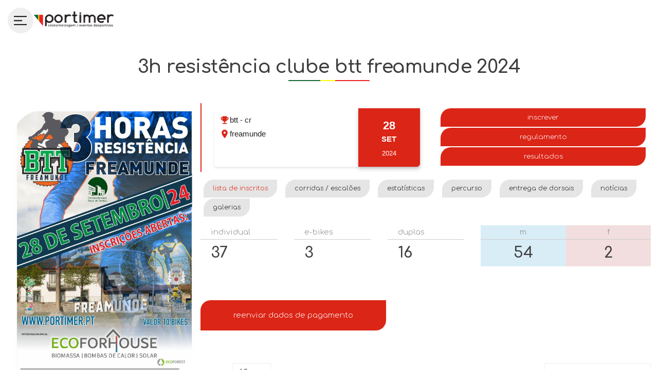

--- FILE ---
content_type: text/html; charset=UTF-8
request_url: https://www.portimer.pt/eventos/3H-Resistencia-Freamunde-2024
body_size: 20948
content:
<!DOCTYPE HTML>
<html lang="pt">

	<head>
	<title>Events App</title>
	<meta http-equiv="content-type" content="text/html; charset=utf-8" />
	<meta name="description" content="Portimer é uma empresa especializada em classificação e gestão de inscrições para eventos desportivos, incluindo Trail, Atletismo, Ciclismo, BTT e Resistências em BTT. Oferecemos soluções de cronometragem, inscrições online e gestão eficiente de eventos para atletas e organizadores. Descubra como podemos ajudar a tornar seus eventos desportivos mais organizados e bem-sucedidos.">
	<meta name="keywords" content="Portimer, eventos desportivos, classificação de eventos, gestão de inscrições, Trail, Atletismo, Ciclismo, BTT, Resistências em BTT, competições desportivas, cronometragem de eventos, inscrições online">
	<meta http-equiv="cache-control" content="max-age=0" />
	<meta http-equiv="cache-control" content="no-cache" />
	<meta http-equiv="expires" content="0" />
	<meta http-equiv="expires" content="Tue, 01 Jan 1980 1:00:00 GMT" />
	<meta http-equiv="pragma" content="no-cache" />
	<link href="http://fonts.googleapis.com/css?family=Open+Sans:300,600,700" rel="stylesheet" />

	<link type="text/css" rel="stylesheet" href="https://www.portimer.pt/assets/css/site/skel-noscript.css" media="screen" />
<link type="text/css" rel="stylesheet" href="https://www.portimer.pt/assets/css/site/bootstrap.min.css" media="screen" />
<link type="text/css" rel="stylesheet" href="https://www.portimer.pt/assets/css/atletas/dataTables.bootstrap.css" media="screen" />
<link type="text/css" rel="stylesheet" href="https://www.portimer.pt/assets/css/templates/dataTables.responsive.css" media="screen" />
<link type="text/css" rel="stylesheet" href="https://www.portimer.pt/assets/css/global.css" media="screen" />
<link type="text/css" rel="stylesheet" href="https://www.portimer.pt/assets/css/site/style-desktop.css" media="screen" />
<link type="text/css" rel="stylesheet" href="https://www.portimer.pt/assets/css/site/style.css" media="screen" />
<link type="text/css" rel="stylesheet" href="https://www.portimer.pt/assets/css/templates/nav_footer.css" media="screen" />
<link type="text/css" rel="stylesheet" href="https://www.portimer.pt/assets/css/site/events/single-event.css" media="screen" />
<script type="text/javascript" src="https://www.portimer.pt/assets/js/site/jquery.min.js" charset="UTF-8"></script>
<script type="text/javascript" src="https://www.portimer.pt/assets/js/site/navigation.js" charset="UTF-8"></script>
<script type="text/javascript" src="https://www.portimer.pt/assets/js/site/bootstrap.min.js" charset="UTF-8"></script>
<script type="text/javascript" src="https://www.portimer.pt/assets/js/templates/libs/jquery.dataTables.min.js" charset="UTF-8"></script>
<script type="text/javascript" src="https://www.portimer.pt/assets/js/bo/libs/bootbox.min.js" charset="UTF-8"></script>
<script type="text/javascript" src="//cdn.jsdelivr.net/npm/featherlight@1.7.14/release/featherlight.min.js" charset="UTF-8"></script>
<script type="text/javascript" src="//cdn.datatables.net/plug-ins/1.10.16/sorting/natural.js" charset="UTF-8"></script>
<script type="text/javascript" src="https://www.portimer.pt/assets/js/site/config.js" charset="UTF-8"></script>
<script type="text/javascript" src="https://www.portimer.pt/assets/js/site/events-single.js" charset="UTF-8"></script>
<script type="text/javascript" src="https://www.portimer.pt/assets/js/site/skel.min.js" charset="UTF-8"></script>
<script type="text/javascript" src="https://www.portimer.pt/assets/js/site/html5shiv.js" charset="UTF-8"></script>
<script type="text/javascript" src="https://www.portimer.pt/assets/js/site/lightslider.min.js" charset="UTF-8"></script>
<script type="text/javascript" src="https://www.portimer.pt/assets/js/site/jquery.easing.1.3.js" charset="UTF-8"></script>
	<!--[if lte IE 9]><link rel="stylesheet" href="css/ie9.css" /><![endif]-->
	<!--[if lte IE 8]><script src="js/html5shiv.js"></script><link rel="stylesheet" href="css/ie8.css" /><![endif]-->
	<!--[if lte IE 7]><link rel="stylesheet" href="css/ie7.css" /><![endif]-->
</head>

<body>
<!-- Nav -->
<nav id="nav">
	<div class="nav-menu">
		<button id="nav-menu-btn" class="nav-menu-btn hide-desktop">
			<img class="nav-menu-btn-hamb" src="https://www.portimer.pt/assets/images/icons/hamb.png" alt="Menu">
		</button>
		<a class="nav-menu-logo-link" href="https://www.portimer.pt/">
			<img id="slogo" class="img-responsive nav-menu-logo" src="https://www.portimer.pt/assets/images/logo.png" alt="portimer" />
		</a>
	</div>
	<ul class="nav-links hidden-xs">
		<!--<li class="">
			<a href="">Área Atleta</a>
		</li>-->
		<li class="single-menu ">
			<a href="https://www.portimer.pt/">Home</a>
		</li>
		<li class="">
			<a href="https://www.portimer.pt/eventos/proximos">Próximos Eventos</a>
		</li>
		<li class="">
			<a href="https://www.portimer.pt/eventos/anteriores">Resultados</a>
		</li>
		<li class="single-menu ">
			<a href="https://www.portimer.pt/noticias">Notícias</a>
		</li>
		<li class="">
		<a href="https://www.portimer.pt/servicos">Serviços/Categorias</a>
		</li>
		<li class="single-menu ">
			<a href="https://www.portimer.pt/sobre-nos">Sobre Nós</a>
		</li>
		<li class="single-menu ">
			<a href="https://www.portimer.pt/contactos">Contactos</a>
		</li>
		<li class="">
			<a href="https://www.portimer.pt/bo">Área Organizador</a>
		</li>
	</ul>
</nav>

<div id="nav-mobile-menu" class="nav-mobile-menu" data-state="hidden">
	<div class="nav-mobile-menu-max-w">
		<div id="nav-mobile-menu-close" class="nav-mobile-menu-close">
			<img src="https://www.portimer.pt/assets/images/icons/close.png" alt="Fechar">
		</div>
		<ul id="nav-mobile-menu-links">
			<li class="single-menu ">
				<a href="https://www.portimer.pt/">Página Principal</a>
			</li>
			<!--<li class="">
						<a href="https://www.portimer.pt/eventos/categorias">Categorias Eventos</a>
					</li>-->
					<li class="">
						<a href="https://www.portimer.pt/eventos/proximos">Próximos Eventos</a>
					</li>
					<li class="">
						<a href="https://www.portimer.pt/eventos/anteriores">Resultados</a>
					</li>
					<li class="single-menu ">
						<a href="https://www.portimer.pt/noticias">Notícias</a>
					</li>
					<!-- <li class="">
						<a href="https://www.portimer.pt/eventos/resultados">Resultados de Eventos</a>

					<li class="">
						<a href="https://www.portimer.pt/eventos/galeria">Galeria de Imagens</a>
					</li></li> -->
			<li class="single-menu ">
				<a href="https://www.portimer.pt/servicos">Serviços/Categorias</a>
			</li>

			<li class="single-menu ">
				<a href="https://www.portimer.pt/sobre-nos">Sobre Nós</a>
			</li>
			<li class="single-menu ">
				<a href="https://www.portimer.pt/contactos">Contactos</a>
			</li>
			<li class="divider single-menu hide-desktop"></li>
			<!--<li class="single-menu hide-desktop"><a href="https://www.portimer.pt/atletas">Área Atleta</a></li>-->
			<li class="single-menu hide-desktop"><a href="https://www.portimer.pt/bo">Área Organizador</a></li>
		</ul>
	</div>
</div>
<style>

	@media screen and (min-width: 768px) {
		.label {
			--labelColor: var(--baseColor);
			--labelBg: #e5e5e5;

			font-weight: 300;
			line-height: 1.25;
			font-size: 0.8rem;
			text-align: center;
			padding: 0.625rem 1.125rem;
			border-radius: 20px 0;
			user-select: none;
			background-color: var(--labelBg);
			color: var(--labelColor);
		}
	}

	.columns {
		float: left;
		width: 50%;
		padding: 8px;
	}

	.price {
		list-style-type: none;
		margin: 0;
		padding: 0;
		-webkit-transition: 0.3s;
		transition: 0.3s;
	}

	.price:hover {
		box-shadow: 0 8px 12px 0 rgba(0,0,0,0.2)
	}

	.price .header {
		background-color: #111;
		color: white;
		border: none;
		font-size: 16px;
		background-color: var(--primary);
		border-radius: 20px 0;
	}

	.price li {
		border-bottom: 1px solid #eee;
		padding: 14px;
		text-align: center;
	}

	.price .grey {
		background-color: #eee;
		font-size: 14px;
	}

	.button {
		background-color: #04AA6D;
		border: none;
		color: white;
		padding: 10px 25px;
		text-align: center;
		text-decoration: none;
		font-size: 16px;
	}

	@media screen and (max-width: 767px) {
		.columns {
			width: 100%;
		}

		.portimer-link, .portimer-link-small {
			display: flex;
			flex-direction: row;
			justify-content: flex-start;
			align-items: center;
			color: var(--textcolor);
			outline: none !important;
			/* display: inline-flex; */
			background-color: transparent;
			border: none;
			width: 100%;
			display: inline-block;
		}

		.label {
			--labelColor: var(--baseColor);
			--labelBg: #e5e5e5;

			font-weight: 300;
			line-height: 1.25;
			font-size: 0.8rem;
			text-align: center;
			padding: 0.625rem 1.125rem;
			border-radius: 20px 0;
			user-select: none;
			background-color: var(--labelBg);
			color: var(--labelColor);
			width: 100%;
			display: inline-block;
			margin-top: 1px;
		}
	}
</style>
<section id="event-single" class="event-single">
			<input type="hidden" id="url" value="3H-Resistencia-Freamunde-2024">
		<h2 class="medium-title underlined-flag">3H Resistência Clube BTT Freamunde 2024</h2>

		<div class="event-single-grid">

			<div class="event-single-grid-assets">
				<!--<button class="portimer-link-small" id="go-back" role="button">
					<span class="svg-center">
						<!-- <svg xmlns="http://www.w3.org/2000/svg" width="38.928" height="45.113" viewBox="0 0 38.928 45.113">
							<g id="portimer_icon" data-name="portimer icon" transform="translate(-141.643 -1175.745)">
								<g id="Icon" transform="translate(150.211 1189.098)">
									<line id="Linha_8" data-name="Linha 8" x1="10.485" y1="10.847" transform="translate(18.461 0)" fill="none" stroke="#231f20" stroke-linecap="round" stroke-linejoin="round" stroke-width="2" />
									<line id="Linha_9" data-name="Linha 9" x2="28.472" transform="translate(0 10.756)" fill="none" stroke="#231f20" stroke-linecap="round" stroke-linejoin="round" stroke-width="2" />
									<line id="Linha_10" data-name="Linha 10" x1="10.465" y2="10.665" transform="translate(18.482 10.847)" fill="none" stroke="#231f20" stroke-linecap="round" stroke-linejoin="round" stroke-width="2" />
								</g>
								<g id="Grupo_89" data-name="Grupo 89" transform="matrix(0.995, 0.105, -0.105, 0.995, 145.504, 1176.17)">
									<path id="Caminho_120" data-name="Caminho 120" d="M19.609.009a19.345,19.345,0,0,0-10.856,3.3A19.523,19.523,0,0,0,0,18.618" transform="translate(1.709 43.096) rotate(-94)" fill="none" stroke="#ed2127" stroke-width="2" />
									<path id="Caminho_122" data-name="Caminho 122" d="M8.753,0A19.523,19.523,0,0,0,0,15.312" transform="translate(7.404 0) rotate(21)" fill="none" stroke="#156734" stroke-width="2" />
									<path id="Caminho_121" data-name="Caminho 121" d="M.774,0A19.759,19.759,0,0,0,.065,3.711a24.912,24.912,0,0,0,0,3.6l.28,2.052" transform="translate(1.141 14.211) rotate(7)" fill="none" stroke="#fffa00" stroke-width="2" />
								</g>
							</g>
						</svg> -->
				<!--<svg xmlns="http://www.w3.org/2000/svg" width="42.47" height="43.19" viewBox="0 0 42.47 43.19">
					<g id="Grupo_169" data-name="Grupo 169" transform="translate(-172.568 -327.54)">
						<g id="Icon" transform="translate(186.389 340)">
							<line id="Linha_8" data-name="Linha 8" y1="10.361" x2="10.015" transform="translate(0 0)" fill="none" stroke="#231f20" stroke-linecap="round" stroke-linejoin="round" stroke-width="2" />
							<line id="Linha_9" data-name="Linha 9" x1="27.196" transform="translate(0.453 10.274)" fill="none" stroke="#231f20" stroke-linecap="round" stroke-linejoin="round" stroke-width="2" />
							<line id="Linha_10" data-name="Linha 10" x2="9.996" y2="10.187" transform="translate(0 10.361)" fill="none" stroke="#231f20" stroke-linecap="round" stroke-linejoin="round" stroke-width="2" />
						</g>
						<g id="Grupo_33" data-name="Grupo 33" transform="matrix(0.995, 0.105, -0.105, 0.995, 176.303, 328)">
							<path id="Caminho_120" data-name="Caminho 120" d="M18.73.009A18.479,18.479,0,0,0,8.361,3.159,18.648,18.648,0,0,0,0,17.784" transform="translate(1.633 41.165) rotate(-94)" fill="none" stroke="#ed2127" stroke-width="2" />
							<path id="Caminho_122" data-name="Caminho 122" d="M8.361,0A18.649,18.649,0,0,0,0,14.626" transform="translate(7.072 0) rotate(21)" fill="none" stroke="#156734" stroke-width="2" />
							<path id="Caminho_121" data-name="Caminho 121" d="M.739,0A18.876,18.876,0,0,0,.062,3.545a23.8,23.8,0,0,0,0,3.438L.33,8.943" transform="translate(1.09 13.574) rotate(7)" fill="none" stroke="#fffa00" stroke-width="2" />
						</g>
					</g>
				</svg>
			</span>

			<span class="portimer-link-label">Outros Eventos</span>
		</button>-->
				<img class="event-single-grid-assets-img" src="https://www.portimer.pt/assets/images/events/74/82d85bafcbc8186843b4bae3ac66d945.jpg" alt="Logotipo evento">
				<br>

			</div>
			<div class="event-single-grid-metainfo">
				<div class="event-single-grid-metainfo-details">
					<div class="boxDetails">
							<div class="events-next-grid-event-meta">
								<div class="events-next-grid-event-meta-date">
									<svg class="icon" viewBox="0 0 24 24" width="20" height="20" fill="#db2517">
										<path d="M19 5h-2V3H7v2H5c-1.1 0-2 .9-2 2v1c0 2.55 1.92 4.63 4.39 4.94.63 1.5 1.98 2.63 3.61 2.96V19H7v2h10v-2h-4v-3.1c1.63-.33 2.98-1.46 3.61-2.96C19.08 12.63 21 10.55 21 8V7c0-1.1-.9-2-2-2zM5 8V7h2v3.82C5.84 10.4 5 9.3 5 8zm14 0c0 1.3-.84 2.4-2 2.82V7h2v1z"/>
									</svg>
									BTT - CR</div>
								<div class="events-next-grid-event-meta-date">
									<svg class="icon" viewBox="0 0 24 24" width="20" height="20" fill="#db2517">
										<path d="M12 2C8.13 2 5 5.13 5 9c0 5.25 7 13 7 13s7-7.75 7-13c0-3.87-3.13-7-7-7zm0 9.5c-1.38 0-2.5-1.12-2.5-2.5s1.12-2.5 2.5-2.5 2.5 1.12 2.5 2.5-1.12 2.5-2.5 2.5z"/>
									</svg>
									Freamunde
								</div>
							</div>
							<div class="calendar-card">
								<div class="calendar-day">28</div>
								<div class="calendar-month">Set</div>
								<div class="calendar-year">2024</div>
							</div>
					</div>

					<div class="boxMenu">
						<a href="https://www.portimer.pt/3H-Resistencia-Freamunde-2024" class="label"
						   style="width: 100%; border:none;display: inline-block;margin-bottom: 2px;background-color: var(--primary);color: white;font-size: 10pt;"
						   onmouseover="this.style.color='var(--textcolor)';"
						   onmouseout="this.style.color='white';">Inscrever</a><br>
						<button class="label" id="regulamento"
								style="width: 100%; border:none;display: inline-block;margin-bottom: 2px;background-color: var(--primary);color: white;font-size: 10pt;"
								onmouseover="this.style.color='var(--textcolor)';"
								onmouseout="this.style.color='white';">Regulamento</button><br>
						<a href="live" target="_blank" class="label"
						   style="width: 100%; border:none;display: inline-block;margin-bottom: 2px;background-color: var(--primary);color: white;font-size: 10pt;"
						   onmouseover="this.style.color='var(--textcolor)';"
						   onmouseout="this.style.color='white';">Resultados</a><br>
					</div>
				</div>


				<div class="event-single-grid-metainfo-actions-1" style="margin-top: 1em;">
					<button class="portimer-link-small portimer-link-active" id="inscritos">
						<span class="label">Lista de inscritos</span>
					</button>

					<button class="portimer-link-small" id="corridas-escaloes">
						<span class="label">Corridas / Escalões</span>
					</button>

					<button class="portimer-link-small" id="stats">
						<span class="label">Estatísticas</span>
					</button>

					<!--<button class="portimer-link-small" id="regulamentoj">
						<span class="svg-center">
							<svg xmlns="http://www.w3.org/2000/svg" width="38.928" height="45.113" viewBox="0 0 38.928 45.113">
								<g id="portimer_icon" data-name="portimer icon" transform="translate(-141.643 -1175.745)">
									<g id="Icon" transform="translate(150.211 1189.098)">
										<line id="Linha_8" data-name="Linha 8" x1="10.485" y1="10.847" transform="translate(18.461 0)" fill="none" stroke="#231f20" stroke-linecap="round" stroke-linejoin="round" stroke-width="2" />
										<line id="Linha_9" data-name="Linha 9" x2="28.472" transform="translate(0 10.756)" fill="none" stroke="#231f20" stroke-linecap="round" stroke-linejoin="round" stroke-width="2" />
										<line id="Linha_10" data-name="Linha 10" x1="10.465" y2="10.665" transform="translate(18.482 10.847)" fill="none" stroke="#231f20" stroke-linecap="round" stroke-linejoin="round" stroke-width="2" />
									</g>
									<g id="Grupo_89" data-name="Grupo 89" transform="matrix(0.995, 0.105, -0.105, 0.995, 145.504, 1176.17)">
										<path id="Caminho_120" data-name="Caminho 120" d="M19.609.009a19.345,19.345,0,0,0-10.856,3.3A19.523,19.523,0,0,0,0,18.618" transform="translate(1.709 43.096) rotate(-94)" fill="none" stroke="#ed2127" stroke-width="2" />
										<path id="Caminho_122" data-name="Caminho 122" d="M8.753,0A19.523,19.523,0,0,0,0,15.312" transform="translate(7.404 0) rotate(21)" fill="none" stroke="#156734" stroke-width="2" />
										<path id="Caminho_121" data-name="Caminho 121" d="M.774,0A19.759,19.759,0,0,0,.065,3.711a24.912,24.912,0,0,0,0,3.6l.28,2.052" transform="translate(1.141 14.211) rotate(7)" fill="none" stroke="#fffa00" stroke-width="2" />
									</g>
								</g>
							</svg>
						</span>

						<span class="portimer-link-label">Regulamento</span>
					</button>-->

					<button class="portimer-link-small" id="percurso">
						<span class="label">Percurso</span>
					</button>

					<button class="portimer-link-small" id="dorsais">
						<span class="label">Entrega de dorsais</span>
					</button>

					<!--<button class="portimer-link-small" id="resultadosj">
						<span class="svg-center">
							<svg xmlns="http://www.w3.org/2000/svg" width="38.928" height="45.113" viewBox="0 0 38.928 45.113">
								<g id="portimer_icon" data-name="portimer icon" transform="translate(-141.643 -1175.745)">
									<g id="Icon" transform="translate(150.211 1189.098)">
										<line id="Linha_8" data-name="Linha 8" x1="10.485" y1="10.847" transform="translate(18.461 0)" fill="none" stroke="#231f20" stroke-linecap="round" stroke-linejoin="round" stroke-width="2" />
										<line id="Linha_9" data-name="Linha 9" x2="28.472" transform="translate(0 10.756)" fill="none" stroke="#231f20" stroke-linecap="round" stroke-linejoin="round" stroke-width="2" />
										<line id="Linha_10" data-name="Linha 10" x1="10.465" y2="10.665" transform="translate(18.482 10.847)" fill="none" stroke="#231f20" stroke-linecap="round" stroke-linejoin="round" stroke-width="2" />
									</g>
									<g id="Grupo_89" data-name="Grupo 89" transform="matrix(0.995, 0.105, -0.105, 0.995, 145.504, 1176.17)">
										<path id="Caminho_120" data-name="Caminho 120" d="M19.609.009a19.345,19.345,0,0,0-10.856,3.3A19.523,19.523,0,0,0,0,18.618" transform="translate(1.709 43.096) rotate(-94)" fill="none" stroke="#ed2127" stroke-width="2" />
										<path id="Caminho_122" data-name="Caminho 122" d="M8.753,0A19.523,19.523,0,0,0,0,15.312" transform="translate(7.404 0) rotate(21)" fill="none" stroke="#156734" stroke-width="2" />
										<path id="Caminho_121" data-name="Caminho 121" d="M.774,0A19.759,19.759,0,0,0,.065,3.711a24.912,24.912,0,0,0,0,3.6l.28,2.052" transform="translate(1.141 14.211) rotate(7)" fill="none" stroke="#fffa00" stroke-width="2" />
									</g>
								</g>
							</svg>
						</span>

						<span class="portimer-link-label">Resultados</span>
					</button>-->

					<button class="portimer-link-small" id="noticias">
						<span class="label">Notícias</span>
					</button>

					<button class="portimer-link-small" id="galerias">
						<span class="label">Galerias</span>
					</button>

				</div>
				<div id="dynamicContent"></div>
			</div>

		</div>


	</section>
<footer class="footer">
	<div class="footer-container">
		<p class="footer-container-copyright">portimer © 2026 | Powered by <a class="footer-container-copyright-dotit" href="https://dotit.pt/" target="_blank">dotIT</a> | <a class="footer-container-copyright-dotit" href="https://www.portimer.pt/privacy-policy" target="_blank">Privacy policy</a></p>

		<div class="footer-container-socialmedia">
			<a href="https://www.facebook.com/portimer" target="_blank" class="footer-container-socialmedia-link">
				<img class="footer-container-socialmedia-link-icon" src="https://www.portimer.pt/assets/images/icons/facebook_dark.png" alt="Facebook">
			</a>

			<a href="https://www.instagram.com/portimer.pt/" target="_blank" class="footer-container-socialmedia-link">
				<img class="footer-container-socialmedia-link-icon" src="https://www.portimer.pt/assets/images/icons/instagram_dark.png" alt="Instagram">
			</a>
		</div>
	</div>
</footer>
</body>

</html>


--- FILE ---
content_type: text/html; charset=UTF-8
request_url: https://www.portimer.pt/eventos/3H-Resistencia-Freamunde-2024/getInscriptionList/
body_size: 14785
content:
{"data":"<input type=\"hidden\" id=\"url_showPayData\" value=\"https:\/\/www.portimer.pt\/site\/showpaydata\">\n<input type=\"hidden\" id=\"url_sendPayData\" value=\"https:\/\/www.portimer.pt\/site\/sendpaydata\">\n<input type=\"hidden\" id=\"url_spinner\" value=\"https:\/\/www.portimer.pt\/assets\/images\/bo\/spinner-mini.gif\">\n<div id=\"event-stats\">\n\t\n\t<div class=\"event-stats-race\">\n\t\t<small class=\"event-stats-race-name\">Individual<\/small>\n\t\t<h2 class=\"event-stats-race-total\">37<\/h2>\n\t<\/div>\n\t\n\t<div class=\"event-stats-race\">\n\t\t<small class=\"event-stats-race-name\">E-Bikes<\/small>\n\t\t<h2 class=\"event-stats-race-total\">3<\/h2>\n\t<\/div>\n\t\n\t<div class=\"event-stats-race\">\n\t\t<small class=\"event-stats-race-name\">Duplas<\/small>\n\t\t<h2 class=\"event-stats-race-total\">16<\/h2>\n\t<\/div>\n\t\n\n\t<div class=\"event-stats-genders\">\n\t\t\n\t\t<div class=\"event-stats-genders-gender\">\n\t\t\t<small class=\"event-stats-genders-gender-name\">M<\/small>\n\t\t\t<h2 class=\"event-stats-genders-gender-total\">54<\/h2>\n\t\t<\/div>\n\t\t\n\t\t<div class=\"event-stats-genders-gender\">\n\t\t\t<small class=\"event-stats-genders-gender-name\">F<\/small>\n\t\t\t<h2 class=\"event-stats-genders-gender-total\">2<\/h2>\n\t\t<\/div>\n\t\t\n\t<\/div>\n<\/div>\n\n<div id=\"event-inscriptions-container\">\n\t<div>\n\t\t<button class=\"portimer-btn\" id=\"payData-btn\">\n\t\t\t<i class=\"white icon-file\"><\/i> Reenviar dados de pagamento\n\t\t<\/button>\n\t<\/div>\n\t<!-- <div class=\"event-inscriptions-container-race-filter\">\n\t\t<label>\n\t\t\tCorrida\n\t\t\t<select id=\"race\" name=\"race\" class=\"event-inscriptions-container-race-filter-select\">\n\t\t\t\t<option value=\"0\">Ver Tudo<\/option>\n\t\t\t\t\n\t\t\t\t<option value=\"186\">Individual<\/option>\n\t\t\t\t\n\t\t\t\t<option value=\"187\">E-Bikes<\/option>\n\t\t\t\t\n\t\t\t\t<option value=\"188\">Duplas<\/option>\n\t\t\t\t\n\t\t\t<\/select>\n\t\t<\/label>\n\t<\/div> -->\n<\/div>\n<table id=\"inscriptions\" class=\"display responsive nowrap table table-striped table-bordered\" cellspacing=\"0\" width=\"100%\">\n\t<thead>\n\t\t<tr>\n\t\t\t<th>Dorsal<\/th>\n\t\t\t<th>Nome<\/th>\n\t\t\t<th>Categoria<\/th>\n\t\t\t<th>Equipa<\/th>\n\t\t\t<th>Corrida<\/th>\n\t\t\t<th>Lev. Dorsal<\/th>\n\t\t<\/tr>\n\t<\/thead>\n\t<tbody>\n\t\t\n\t\t<tr>\n\t\t\t<td>1<\/td>\n\t\t\t<td>Ant\u00f3nio Costa <\/td>\n\t\t\t<td>M40 M<\/td>\n\t\t\t<td>Uniao Ciclista Famalic\u00e3o <\/td>\n\t\t\t<td>Individual<\/td>\n\t\t\t<td>Freamunde - Avenida Principal<\/td>\n\t\t<\/tr>\n\t\t\n\t\t<tr>\n\t\t\t<td>2<\/td>\n\t\t\t<td>Marcelo Silva<\/td>\n\t\t\t<td>elites m<\/td>\n\t\t\t<td>Individual <\/td>\n\t\t\t<td>Individual<\/td>\n\t\t\t<td>Freamunde - Avenida Principal<\/td>\n\t\t<\/tr>\n\t\t\n\t\t<tr>\n\t\t\t<td>3<\/td>\n\t\t\t<td>Rafael machado<\/td>\n\t\t\t<td>elites m<\/td>\n\t\t\t<td>Mouquim triauto <\/td>\n\t\t\t<td>Individual<\/td>\n\t\t\t<td>Freamunde - Avenida Principal<\/td>\n\t\t<\/tr>\n\t\t\n\t\t<tr>\n\t\t\t<td>4<\/td>\n\t\t\t<td>Ivone Gon\u00e7alves<\/td>\n\t\t\t<td>elites f<\/td>\n\t\t\t<td>Ivone Gon\u00e7alves<\/td>\n\t\t\t<td>Individual<\/td>\n\t\t\t<td>Freamunde - Avenida Principal<\/td>\n\t\t<\/tr>\n\t\t\n\t\t<tr>\n\t\t\t<td>5<\/td>\n\t\t\t<td>Paulo Gar\u00e7\u00eas <\/td>\n\t\t\t<td>M30 M<\/td>\n\t\t\t<td>N\u00e3o tenho<\/td>\n\t\t\t<td>Individual<\/td>\n\t\t\t<td>Freamunde - Avenida Principal<\/td>\n\t\t<\/tr>\n\t\t\n\t\t<tr>\n\t\t\t<td>6<\/td>\n\t\t\t<td>R\u00faben Joel Pinto da Cruz<\/td>\n\t\t\t<td>M30 M<\/td>\n\t\t\t<td>Individual <\/td>\n\t\t\t<td>Individual<\/td>\n\t\t\t<td>Freamunde - Avenida Principal<\/td>\n\t\t<\/tr>\n\t\t\n\t\t<tr>\n\t\t\t<td>8<\/td>\n\t\t\t<td>Milton Jos\u00e9 Martins Lopes <\/td>\n\t\t\t<td>M40 M<\/td>\n\t\t\t<td>Lousada BTT <\/td>\n\t\t\t<td>Individual<\/td>\n\t\t\t<td>Freamunde - Avenida Principal<\/td>\n\t\t<\/tr>\n\t\t\n\t\t<tr>\n\t\t\t<td>9<\/td>\n\t\t\t<td>Querubim Moreira<\/td>\n\t\t\t<td>M30 M<\/td>\n\t\t\t<td>Individual <\/td>\n\t\t\t<td>Individual<\/td>\n\t\t\t<td>Freamunde - Avenida Principal<\/td>\n\t\t<\/tr>\n\t\t\n\t\t<tr>\n\t\t\t<td>10<\/td>\n\t\t\t<td>Vitor Salgado <\/td>\n\t\t\t<td>M40 M<\/td>\n\t\t\t<td>Uni\u00e3o Ciclista Vila Nova de Famalic\u00e3o <\/td>\n\t\t\t<td>Individual<\/td>\n\t\t\t<td>Freamunde - Avenida Principal<\/td>\n\t\t<\/tr>\n\t\t\n\t\t<tr>\n\t\t\t<td>11<\/td>\n\t\t\t<td>Jo\u00e3o Dias<\/td>\n\t\t\t<td>M30 M<\/td>\n\t\t\t<td>Ess\u00eancia cl\u00ednica <\/td>\n\t\t\t<td>Individual<\/td>\n\t\t\t<td>Freamunde - Avenida Principal<\/td>\n\t\t<\/tr>\n\t\t\n\t\t<tr>\n\t\t\t<td>12<\/td>\n\t\t\t<td>Jos\u00e9 Carlos Pinto Moreira<\/td>\n\t\t\t<td>M30 M<\/td>\n\t\t\t<td>Os Duros<\/td>\n\t\t\t<td>Individual<\/td>\n\t\t\t<td>Freamunde - Avenida Principal<\/td>\n\t\t<\/tr>\n\t\t\n\t\t<tr>\n\t\t\t<td>13<\/td>\n\t\t\t<td>Jo\u00e3o seara <\/td>\n\t\t\t<td>M30 M<\/td>\n\t\t\t<td>Uni\u00e3o Ciclista Vila Nova de Famalic\u00e3o <\/td>\n\t\t\t<td>Individual<\/td>\n\t\t\t<td>Freamunde - Avenida Principal<\/td>\n\t\t<\/tr>\n\t\t\n\t\t<tr>\n\t\t\t<td>14<\/td>\n\t\t\t<td>Armando Agostinho Rodrigues Taipa<\/td>\n\t\t\t<td>M40 M<\/td>\n\t\t\t<td>Saertex Portugal-Edaetch<\/td>\n\t\t\t<td>Individual<\/td>\n\t\t\t<td>Freamunde - Avenida Principal<\/td>\n\t\t<\/tr>\n\t\t\n\t\t<tr>\n\t\t\t<td>15<\/td>\n\t\t\t<td>V\u00edtor Lopes<\/td>\n\t\t\t<td>M40 M<\/td>\n\t\t\t<td>Mouquim - Triauto <\/td>\n\t\t\t<td>Individual<\/td>\n\t\t\t<td>Freamunde - Avenida Principal<\/td>\n\t\t<\/tr>\n\t\t\n\t\t<tr>\n\t\t\t<td>16<\/td>\n\t\t\t<td>Ana Rafaela <\/td>\n\t\t\t<td>elites f<\/td>\n\t\t\t<td>Ana Rafaela<\/td>\n\t\t\t<td>Individual<\/td>\n\t\t\t<td>Freamunde - Avenida Principal<\/td>\n\t\t<\/tr>\n\t\t\n\t\t<tr>\n\t\t\t<td>17<\/td>\n\t\t\t<td>Ant\u00f3nio Gomes da Silva <\/td>\n\t\t\t<td>M50 M<\/td>\n\t\t\t<td>Clube Trilheiros & Amigos <\/td>\n\t\t\t<td>Individual<\/td>\n\t\t\t<td>Freamunde - Avenida Principal<\/td>\n\t\t<\/tr>\n\t\t\n\t\t<tr>\n\t\t\t<td>18<\/td>\n\t\t\t<td>Alcino Manuel Peixoto Seabra<\/td>\n\t\t\t<td>M40 M<\/td>\n\t\t\t<td>BTT. \u00c1guias de Eiriz <\/td>\n\t\t\t<td>Individual<\/td>\n\t\t\t<td>Freamunde - Avenida Principal<\/td>\n\t\t<\/tr>\n\t\t\n\t\t<tr>\n\t\t\t<td>19<\/td>\n\t\t\t<td>Paulo Pacheco<\/td>\n\t\t\t<td>M50 M<\/td>\n\t\t\t<td>Segue na roda<\/td>\n\t\t\t<td>Individual<\/td>\n\t\t\t<td>Freamunde - Avenida Principal<\/td>\n\t\t<\/tr>\n\t\t\n\t\t<tr>\n\t\t\t<td>20<\/td>\n\t\t\t<td>Lu\u00eds Alves<\/td>\n\t\t\t<td>M30 M<\/td>\n\t\t\t<td>Team Janelas Norte \/ Grac<\/td>\n\t\t\t<td>Individual<\/td>\n\t\t\t<td>Freamunde - Avenida Principal<\/td>\n\t\t<\/tr>\n\t\t\n\t\t<tr>\n\t\t\t<td>21<\/td>\n\t\t\t<td>Hugo Ribeiro<\/td>\n\t\t\t<td>M30 M<\/td>\n\t\t\t<td>Team Janelas Norte \/ Grac<\/td>\n\t\t\t<td>Individual<\/td>\n\t\t\t<td>Freamunde - Avenida Principal<\/td>\n\t\t<\/tr>\n\t\t\n\t\t<tr>\n\t\t\t<td>22<\/td>\n\t\t\t<td>Frede Moreira<\/td>\n\t\t\t<td>M30 M<\/td>\n\t\t\t<td>Frederico Moreira<\/td>\n\t\t\t<td>Individual<\/td>\n\t\t\t<td>Freamunde - Avenida Principal<\/td>\n\t\t<\/tr>\n\t\t\n\t\t<tr>\n\t\t\t<td>23<\/td>\n\t\t\t<td>Pedro Alves<\/td>\n\t\t\t<td>elites m<\/td>\n\t\t\t<td>Carvalhosa Bike Team<\/td>\n\t\t\t<td>Individual<\/td>\n\t\t\t<td>Freamunde - Avenida Principal<\/td>\n\t\t<\/tr>\n\t\t\n\t\t<tr>\n\t\t\t<td>24<\/td>\n\t\t\t<td>Jo\u00e3o Barros<\/td>\n\t\t\t<td>M30 M<\/td>\n\t\t\t<td>Arca endurance bike team<\/td>\n\t\t\t<td>Individual<\/td>\n\t\t\t<td>Freamunde - Avenida Principal<\/td>\n\t\t<\/tr>\n\t\t\n\t\t<tr>\n\t\t\t<td>25<\/td>\n\t\t\t<td>Vitor Santos <\/td>\n\t\t\t<td>M40 M<\/td>\n\t\t\t<td>ClubeBTTFreamunde<\/td>\n\t\t\t<td>Individual<\/td>\n\t\t\t<td>Freamunde - Avenida Principal<\/td>\n\t\t<\/tr>\n\t\t\n\t\t<tr>\n\t\t\t<td>26<\/td>\n\t\t\t<td>Carlos Manuel Pinto Gaspar de Almeida<\/td>\n\t\t\t<td>M50 M<\/td>\n\t\t\t<td>Padeirinhas Sobre Rodas\/SIMOLDES<\/td>\n\t\t\t<td>Individual<\/td>\n\t\t\t<td>Freamunde - Avenida Principal<\/td>\n\t\t<\/tr>\n\t\t\n\t\t<tr>\n\t\t\t<td>27<\/td>\n\t\t\t<td>Ricardo Jorge Ribeiro Neto<\/td>\n\t\t\t<td>M50 M<\/td>\n\t\t\t<td>BTT \u00c1GUIAS DE EIRIZ <\/td>\n\t\t\t<td>Individual<\/td>\n\t\t\t<td>Freamunde - Avenida Principal<\/td>\n\t\t<\/tr>\n\t\t\n\t\t<tr>\n\t\t\t<td>28<\/td>\n\t\t\t<td>Hugo Moutinho <\/td>\n\t\t\t<td>M30 M<\/td>\n\t\t\t<td>figueiras btt<\/td>\n\t\t\t<td>Individual<\/td>\n\t\t\t<td>Freamunde - Avenida Principal<\/td>\n\t\t<\/tr>\n\t\t\n\t\t<tr>\n\t\t\t<td>29<\/td>\n\t\t\t<td>Pedro Carreiras<\/td>\n\t\t\t<td>M30 M<\/td>\n\t\t\t<td>Santiprego<\/td>\n\t\t\t<td>Individual<\/td>\n\t\t\t<td>Freamunde - Avenida Principal<\/td>\n\t\t<\/tr>\n\t\t\n\t\t<tr>\n\t\t\t<td>30<\/td>\n\t\t\t<td>Manuel Joaquim Moreira Pinto<\/td>\n\t\t\t<td>M60 M<\/td>\n\t\t\t<td>figueiras btt<\/td>\n\t\t\t<td>Individual<\/td>\n\t\t\t<td>Freamunde - Avenida Principal<\/td>\n\t\t<\/tr>\n\t\t\n\t\t<tr>\n\t\t\t<td>31<\/td>\n\t\t\t<td>Miguel Pinto <\/td>\n\t\t\t<td>M40 M<\/td>\n\t\t\t<td>figueiras btt<\/td>\n\t\t\t<td>Individual<\/td>\n\t\t\t<td>Freamunde - Avenida Principal<\/td>\n\t\t<\/tr>\n\t\t\n\t\t<tr>\n\t\t\t<td>32<\/td>\n\t\t\t<td>Ivan <\/td>\n\t\t\t<td>M40 M<\/td>\n\t\t\t<td>Acd Sanomedio <\/td>\n\t\t\t<td>Individual<\/td>\n\t\t\t<td>Freamunde - Avenida Principal<\/td>\n\t\t<\/tr>\n\t\t\n\t\t<tr>\n\t\t\t<td>33<\/td>\n\t\t\t<td>Pedro covas <\/td>\n\t\t\t<td>M30 M<\/td>\n\t\t\t<td>100%btt<\/td>\n\t\t\t<td>Individual<\/td>\n\t\t\t<td>Freamunde - Avenida Principal<\/td>\n\t\t<\/tr>\n\t\t\n\t\t<tr>\n\t\t\t<td>34<\/td>\n\t\t\t<td>Americo Manuel Vaz Liberal <\/td>\n\t\t\t<td>M60 M<\/td>\n\t\t\t<td>Rompetrilhos \/ Ajpcar<\/td>\n\t\t\t<td>Individual<\/td>\n\t\t\t<td>Freamunde - Avenida Principal<\/td>\n\t\t<\/tr>\n\t\t\n\t\t<tr>\n\t\t\t<td>35<\/td>\n\t\t\t<td>Bruno Soares<\/td>\n\t\t\t<td>M40 M<\/td>\n\t\t\t<td>Privado<\/td>\n\t\t\t<td>Individual<\/td>\n\t\t\t<td>Freamunde - Avenida Principal<\/td>\n\t\t<\/tr>\n\t\t\n\t\t<tr>\n\t\t\t<td>36<\/td>\n\t\t\t<td>rui silva<\/td>\n\t\t\t<td>elites m<\/td>\n\t\t\t<td>Individual <\/td>\n\t\t\t<td>Individual<\/td>\n\t\t\t<td>Freamunde - Avenida Principal<\/td>\n\t\t<\/tr>\n\t\t\n\t\t<tr>\n\t\t\t<td>37<\/td>\n\t\t\t<td>Hugo Jos\u00e9 Andrade Costa<\/td>\n\t\t\t<td>M40 M<\/td>\n\t\t\t<td>BTT \u00c1GUIAS DE EIRIZ <\/td>\n\t\t\t<td>Individual<\/td>\n\t\t\t<td>Freamunde - Avenida Principal<\/td>\n\t\t<\/tr>\n\t\t\n\t\t<tr>\n\t\t\t<td>38<\/td>\n\t\t\t<td>Joel Branquinho<\/td>\n\t\t\t<td>M30 M<\/td>\n\t\t\t<td>Os Duros<\/td>\n\t\t\t<td>Individual<\/td>\n\t\t\t<td>Freamunde - Avenida Principal<\/td>\n\t\t<\/tr>\n\t\t\n\t\t<tr>\n\t\t\t<td>501<\/td>\n\t\t\t<td>Manuel Vieira<\/td>\n\t\t\t<td>E-Bikes<\/td>\n\t\t\t<td>Bttportodave <\/td>\n\t\t\t<td>E-Bikes<\/td>\n\t\t\t<td>Freamunde - Avenida Principal<\/td>\n\t\t<\/tr>\n\t\t\n\t\t<tr>\n\t\t\t<td>502<\/td>\n\t\t\t<td>M\u00e1rio Paulo Ferreira Alves <\/td>\n\t\t\t<td>E-Bikes<\/td>\n\t\t\t<td>Individual <\/td>\n\t\t\t<td>E-Bikes<\/td>\n\t\t\t<td>Freamunde - Avenida Principal<\/td>\n\t\t<\/tr>\n\t\t\n\t\t<tr>\n\t\t\t<td>503<\/td>\n\t\t\t<td>Manuel oliveira <\/td>\n\t\t\t<td>E-Bikes<\/td>\n\t\t\t<td>Individual <\/td>\n\t\t\t<td>E-Bikes<\/td>\n\t\t\t<td>Freamunde - Avenida Principal<\/td>\n\t\t<\/tr>\n\t\t\n\t\t<tr>\n\t\t\t<td>1002<\/td>\n\t\t\t<td>andre<\/td>\n\t\t\t<td>Duplas<\/td>\n\t\t\t<td>Mouquim triauto <\/td>\n\t\t\t<td>Duplas<\/td>\n\t\t\t<td>Freamunde - Avenida Principal<\/td>\n\t\t<\/tr>\n\t\t\n\t\t<tr>\n\t\t\t<td>1002<\/td>\n\t\t\t<td>Pedro Fernandes <\/td>\n\t\t\t<td>Duplas<\/td>\n\t\t\t<td>Mouquim triauto <\/td>\n\t\t\t<td>Duplas<\/td>\n\t\t\t<td>Freamunde - Avenida Principal<\/td>\n\t\t<\/tr>\n\t\t\n\t\t<tr>\n\t\t\t<td>1003<\/td>\n\t\t\t<td>\u00c2ngelo Lopes<\/td>\n\t\t\t<td>Duplas<\/td>\n\t\t\t<td>Carvalhosa Bike Team<\/td>\n\t\t\t<td>Duplas<\/td>\n\t\t\t<td>Freamunde - Avenida Principal<\/td>\n\t\t<\/tr>\n\t\t\n\t\t<tr>\n\t\t\t<td>1003<\/td>\n\t\t\t<td>Filipe neto<\/td>\n\t\t\t<td>Duplas<\/td>\n\t\t\t<td>Carvalhosa Bike Team<\/td>\n\t\t\t<td>Duplas<\/td>\n\t\t\t<td>Freamunde - Avenida Principal<\/td>\n\t\t<\/tr>\n\t\t\n\t\t<tr>\n\t\t\t<td>1004<\/td>\n\t\t\t<td>Vitor Manuel Alves Moreira<\/td>\n\t\t\t<td>Duplas<\/td>\n\t\t\t<td>Carvalhosa Bike Team<\/td>\n\t\t\t<td>Duplas<\/td>\n\t\t\t<td>Freamunde - Avenida Principal<\/td>\n\t\t<\/tr>\n\t\t\n\t\t<tr>\n\t\t\t<td>1004<\/td>\n\t\t\t<td>Roberto Carlos Barros Rodrigues <\/td>\n\t\t\t<td>Duplas<\/td>\n\t\t\t<td>Carvalhosa Bike Team<\/td>\n\t\t\t<td>Duplas<\/td>\n\t\t\t<td>Freamunde - Avenida Principal<\/td>\n\t\t<\/tr>\n\t\t\n\t\t<tr>\n\t\t\t<td>1005<\/td>\n\t\t\t<td>Narciso Alves<\/td>\n\t\t\t<td>Duplas<\/td>\n\t\t\t<td>Carvalhosa Bike Team<\/td>\n\t\t\t<td>Duplas<\/td>\n\t\t\t<td>Freamunde - Avenida Principal<\/td>\n\t\t<\/tr>\n\t\t\n\t\t<tr>\n\t\t\t<td>1005<\/td>\n\t\t\t<td>Agostinho Martins<\/td>\n\t\t\t<td>Duplas<\/td>\n\t\t\t<td>Carvalhosa Bike Team<\/td>\n\t\t\t<td>Duplas<\/td>\n\t\t\t<td>Freamunde - Avenida Principal<\/td>\n\t\t<\/tr>\n\t\t\n\t\t<tr>\n\t\t\t<td>1006<\/td>\n\t\t\t<td>Ricardo Borges<\/td>\n\t\t\t<td>Duplas<\/td>\n\t\t\t<td>Bike Squad<\/td>\n\t\t\t<td>Duplas<\/td>\n\t\t\t<td>Freamunde - Avenida Principal<\/td>\n\t\t<\/tr>\n\t\t\n\t\t<tr>\n\t\t\t<td>1006<\/td>\n\t\t\t<td>Leandro Pinto<\/td>\n\t\t\t<td>Duplas<\/td>\n\t\t\t<td>Bike Squad<\/td>\n\t\t\t<td>Duplas<\/td>\n\t\t\t<td>Freamunde - Avenida Principal<\/td>\n\t\t<\/tr>\n\t\t\n\t\t<tr>\n\t\t\t<td>1007<\/td>\n\t\t\t<td>M\u00e1rio Serra<\/td>\n\t\t\t<td>Duplas<\/td>\n\t\t\t<td>Avebikers <\/td>\n\t\t\t<td>Duplas<\/td>\n\t\t\t<td>Freamunde - Avenida Principal<\/td>\n\t\t<\/tr>\n\t\t\n\t\t<tr>\n\t\t\t<td>1007<\/td>\n\t\t\t<td>M\u00e1rio Afonso Cerqueira Serra <\/td>\n\t\t\t<td>Duplas<\/td>\n\t\t\t<td>Avebikers <\/td>\n\t\t\t<td>Duplas<\/td>\n\t\t\t<td>Freamunde - Avenida Principal<\/td>\n\t\t<\/tr>\n\t\t\n\t\t<tr>\n\t\t\t<td>1008<\/td>\n\t\t\t<td>Jos\u00e9 Manuel da rocha Ferreira <\/td>\n\t\t\t<td>Duplas<\/td>\n\t\t\t<td>Carvalhosa bike team <\/td>\n\t\t\t<td>Duplas<\/td>\n\t\t\t<td>Freamunde - Avenida Principal<\/td>\n\t\t<\/tr>\n\t\t\n\t\t<tr>\n\t\t\t<td>1008<\/td>\n\t\t\t<td>Manuel Ant\u00f3nio dias da Costa pinto <\/td>\n\t\t\t<td>Duplas<\/td>\n\t\t\t<td>Carvalhosa bike team <\/td>\n\t\t\t<td>Duplas<\/td>\n\t\t\t<td>Freamunde - Avenida Principal<\/td>\n\t\t<\/tr>\n\t\t\n\t\t<tr>\n\t\t\t<td>1009<\/td>\n\t\t\t<td>Tiago Vale<\/td>\n\t\t\t<td>Duplas<\/td>\n\t\t\t<td>Gi-Group Simoldes UDO<\/td>\n\t\t\t<td>Duplas<\/td>\n\t\t\t<td>Freamunde - Avenida Principal<\/td>\n\t\t<\/tr>\n\t\t\n\t\t<tr>\n\t\t\t<td>1009<\/td>\n\t\t\t<td>Ricardo Vale<\/td>\n\t\t\t<td>Duplas<\/td>\n\t\t\t<td>Gi-Group Simoldes UDO<\/td>\n\t\t\t<td>Duplas<\/td>\n\t\t\t<td>Freamunde - Avenida Principal<\/td>\n\t\t<\/tr>\n\t\t\n\t<\/tbody>\n<\/table>\n"}

--- FILE ---
content_type: text/css
request_url: https://www.portimer.pt/assets/css/site/skel-noscript.css
body_size: 3611
content:
/* Resets (http://meyerweb.com/eric/tools/css/reset/ | v2.0 | 20110126 | License: none (public domain)) */

	html,body,div,span,applet,object,iframe,h1,h2,h3,h4,h5,h6,p,blockquote,pre,a,abbr,acronym,address,big,cite,code,del,dfn,em,img,ins,kbd,q,s,samp,small,strike,strong,sub,sup,tt,var,b,u,i,center,dl,dt,dd,ol,ul,li,fieldset,form,label,legend,table,caption,tbody,tfoot,thead,tr,th,td,article,aside,canvas,details,embed,figure,figcaption,footer,header,hgroup,menu,nav,output,ruby,section,summary,time,mark,audio,video{margin:0;padding:0;border:0;font-size:100%;font:inherit;vertical-align:top;}article,aside,details,figcaption,figure,footer,header,hgroup,menu,nav,section{display:block;}body{line-height:1;}ol,ul{list-style:none;}blockquote,q{quotes:none;}blockquote:before,blockquote:after,q:before,q:after{content:'';content:none;}table{border-collapse:collapse;border-spacing:0;}body{-webkit-text-size-adjust:none}

/* Box Model */

	*, *:before, *:after {
		-moz-box-sizing: border-box;
		-webkit-box-sizing: border-box;
		-o-box-sizing: border-box;
		-ms-box-sizing: border-box;
		box-sizing: border-box;
	}

/* Container */

	body {
		min-width: 1200px;
	}

	.container {
		width: 1200px;
		margin-left: auto;
		margin-right: auto;
	}

	/* Modifiers */
	
		.container.small {
			width: 900px;
		}

		.container.big {
			width: 100%;
			max-width: 1500px;
			min-width: 1200px;
		}

/* Grid */

	/* Cells */

		.\31 2u { width: 100% }
		.\31 1u { width: 91.6666666667% }
		.\31 0u { width: 83.3333333333% }
		.\39 u { width: 75% }
		.\38 u { width: 66.6666666667% }
		.\37 u { width: 58.3333333333% }
		.\36 u { width: 50% }
		.\35 u { width: 41.6666666667% }
		.\34 u { width: 33.3333333333% }
		.\33 u { width: 25% }
		.\32 u { width: 16.6666666667% }
		.\31 u { width: 8.3333333333% }
		.\-11u { margin-left: 91.6666666667% }
		.\-10u { margin-left: 83.3333333333% }
		.\-9u { margin-left: 75% }
		.\-8u { margin-left: 66.6666666667% }
		.\-7u { margin-left: 58.3333333333% }
		.\-6u { margin-left: 50% }
		.\-5u { margin-left: 41.6666666667% }
		.\-4u { margin-left: 33.3333333333% }
		.\-3u { margin-left: 25% }
		.\-2u { margin-left: 16.6666666667% }
		.\-1u { margin-left: 8.3333333333% }

		.row > * {
			padding: 40px 0 0 40px;
			float: left;
			-moz-box-sizing: border-box;
			-webkit-box-sizing: border-box;
			-o-box-sizing: border-box;
			-ms-box-sizing: border-box;
			box-sizing: border-box;
		}

		.row + .row > * {
			padding-top: 40px;
		}

		.row {
			margin-left: -40px;
		}

	/* Rows */

		.row:after {
			content: '';
			display: block;
			clear: both;
			height: 0;
		}

		.row:first-child > * {
			padding-top: 0;
		}

		.row > * {
			padding-top: 0;
		}

		/* Modifiers */

			/* Flush */

				.row.flush {
					margin-left: 0;
				}

				.row.flush > * {
					padding: 0 !important;
				}

			/* Quarter */

				.row.quarter > * {
					padding: 10px 0 0 10px;
				}

				.row.quarter + .row.quarter > * {
					padding-top: 10px;
				}

				.row.quarter {
					margin-left: -10px;
				}

			/* Half */

				.row.half > * {
					padding: 20px 0 0 20px;
				}

				.row.half + .row.half > * {
					padding-top: 20px;
				}

				.row.half {
					margin-left: -20px;
				}

			/* One and (a) Half */

				.row.oneandhalf > * {
					padding: 60px 0 0 60px;
				}

				.row.oneandhalf + .row.oneandhalf > * {
					padding-top: 60px;
				}

				.row.oneandhalf {
					margin-left: -60px;
				}

			/* Double */

				.row.double > * {
					padding: 80px 0 0 80px;
				}

				.row.double + .row.double > * {
					padding-top: 80px;
				}

				.row.double {
					margin-left: -80px;
				}

--- FILE ---
content_type: text/css
request_url: https://www.portimer.pt/assets/css/global.css
body_size: 6767
content:
@import url("https://fonts.googleapis.com/css2?family=Comfortaa:wght@300;400;500;600&display=swap");

:root {
	/* Font Sizes */
	--size_big_title: 6.92rem;
	--size_medium_title: 2.3rem;
	--size_small_title: 1.73rem;
	--size_posters_title: 1.15rem;
	--size_text: 0.92rem;

	/* Margins, Paddings, Widths, etc */
	--max-width-desktop: 1536px;
	--sections_padding: 2rem 1rem;
	--posters-padding: 2rem;

	/* Colors */
	--white: #ffffff;
	--placeholders: #c4c4c4;
	--grey_background: #f6f6f6;
	--textcolor: #231f20;
	--textcolor_opacity: rgba(35, 31, 32, 0.5);
	--primary: #db2517;
	--primary_opacity: rgba(219, 36, 23, 0.5);
	--primary_opacity_lighter: rgba(219, 36, 23, 0.2);
	--success: #156734;
	--sucess_opacity: rgba(21, 103, 52, 0.5);
}

/*********************************************************************************/
/* Basic                                                                         */
/*********************************************************************************/

* {
	-moz-box-sizing: border-box;
	-webkit-box-sizing: border-box;
	-o-box-sizing: border-box;
	-ms-box-sizing: border-box;
	box-sizing: border-box;
}

body {
	font-family: "Comfortaa", cursive !important;
	background-color: white !important;
	text-transform: lowercase;
}

button {
	text-transform: lowercase;
}

body,
input,
textarea {
	font-family: "Comfortaa", cursive;
	line-height: 1.85rem;
	color: #888;
	font-weight: 300;
}

a:visited,
a:focus,
a:hover,
button:hover {
	text-decoration: none;
}

a {
	color: var(--textcolor);
	outline: none;
	-moz-transition: color 0.2s ease-in-out;
	-webkit-transition: color 0.2s ease-in-out;
	-o-transition: color 0.2s ease-in-out;
	-ms-transition: color 0.2s ease-in-out;
	transition: color 0.2s ease-in-out;
}

form input[type="text"],
form input[type="password"],
form input[type="email"],
form select,
form textarea,
select {
	border: 0;
	padding: 0.75rem;
	font-size: 1rem;
	border-radius: 8px;
	width: 100%;
}

.add-on,
select,
textarea,
input[type="text"],
input[type="password"],
input[type="datetime"],
input[type="datetime-local"],
input[type="date"],
input[type="month"],
input[type="time"],
input[type="week"],
input[type="number"],
input[type="email"],
input[type="url"],
input[type="search"],
input[type="tel"],
input[type="color"],
input[type="file"],
.uneditable-input {
  border-color: #eee !important;	
  display: inline-block;
  /* height: 20px; */
  padding: 4px 6px;
  margin-bottom: 10px;
  font-size: 14px;
  line-height: 20px;
  color: #555555;
  vertical-align: middle;
  -webkit-border-radius: 0px;
     -moz-border-radius: 0px;
          border-radius: 0px;
}

/*********************************************************************************/
/* Custom Basic                                                                  */
/*********************************************************************************/
.clean-button {
	appearance: none;
	border: none;
	padding: 0;
	margin: 0;
	display: flex;
	background-color: transparent;
}

.big-title {
	font-size: var(--size_big_title);
}

.medium-title {
	font-size: var(--size_medium_title);
}

.small-title {
	font-size: var(--size_small_title);
}

.posters-title {
	font-size: var(--size_posters_title);
}

.normal-text {
	font-size: var(--size_text);
}

.underlined-flag {
	text-align: center;
	text-transform: lowercase;
}

.underlined-flag::after {
	content: "";
	display: block;
	width: 158px;
	height: 2px;
	margin: 5px auto 0;
	background-image: url("/assets/images/icons/portimer_underline.png");
	background-repeat: no-repeat;
}

.menu-active ul li a {
	color: var(--textcolor) !important;
}
.menu-active ul li a:hover {
	color: var(--primary_opacity) !important;
}

.menu-active a,
.menu-active button span,
.menu-active ul li.menu-active a {
	color: var(--primary) !important;
}

button.portimer-btn,
a.portimer-btn {
	display: inline-flex;
	padding: 1rem 4rem;
	border: none;
	border-radius: 20px 0;
	color: var(--white);
	font-size: var(--size_text);
	background-color: var(--primary);
	outline: none;
	text-decoration: none;
	transition: all 0.1s ease-in-out;
}

button.portimer-btn:hover,
a.portimer-btn:hover {
	color: var(--white);
	background-color: var(--primary_opacity);
	text-decoration: none;
}

button.portimer-btn.portimer-btn-success,
a.portimer-btn.portimer-btn-success {
	background-color: var(--success);
}

button.portimer-btn:hover.portimer-btn-success,
a.portimer-btn:hover.portimer-btn-success {
	color: var(--white);
	background-color: var(--sucess_opacity);
}

.portimer-link,
.portimer-link-small {
	display: flex;
	flex-direction: row;
	justify-content: flex-start;
	align-items: center;
	color: var(--textcolor);
	outline: none !important;
	display: inline-flex;
	background-color: transparent;
	border: none;
}

.portimer-link:hover,
.portimer-link-small:hover {
	color: var(--primary);
}

.portimer-link .portimer-link-label {
	margin-left: 1rem;
	font-size: var(--size_posters_title);
	font-weight: 600;
	text-transform: lowercase;
}

.portimer-link-small .portimer-link-label {
	margin-left: 1rem;
	font-size: var(--size_text);
	font-weight: 400;
	text-transform: lowercase;
}

.portimer-link-active {
	color: var(--primary);
}

.portimer-warning {
	font-size: var(--size_posters_title);
	color: var(--textcolor);
	text-align: center;
	margin-top: 5rem;
}

input[type="radio"].portimer-radio,
input[type="checkbox"].portimer-checkbox {
	margin: 0;
}

input[type="radio"].portimer-radio:focus,
input[type="checkbox"].portimer-checkbox:focus {
	outline: none;
}

.svg-center {
	display: flex;
	flex-direction: column;
	justify-content: center;
	align-items: center;
}

form input.portimer-input,
form select.portimer-select {
	background-color: var(--grey_background);
	box-shadow: none;
	padding: 1rem;
	color: var(--textcolor);
	font-size: var(--size_text);
	outline: none;
	margin-top: 0.5rem;
	border-radius: 8px;
}

form input[type="file"].portimer-input {
	padding: 1rem 0;
}

form input[disabled].portimer-input,
form select[disabled].portimer-select {
	cursor: not-allowed;
	color: var(--textcolor_opacity);
}

.dropdown-menu {
	background-color: var(--white) !important;
}

.modal-dialog {
	background-color: transparent !important;
}

@media (max-width: 768px) {
	button.portimer-btn,
	a.portimer-btn {
		display: flex;
		justify-content: center;
		align-items: center;
		text-align: center;
	}
}

@media (max-width: 320px) {
	form input[type="file"].portimer-input {
		max-width: 290px;
	}
}

@media (min-width: 330px) and (max-width: 360px) {
	form input[type="file"].portimer-input {
		max-width: 330px;
	}
}

@media (min-width: 400px) {
	form input[type="file"].portimer-input {
		max-width: 100%;
	}
}

@media (min-width: 768px) {
	form input[type="file"].portimer-input {
		padding: 1rem;
	}
}


--- FILE ---
content_type: text/css
request_url: https://www.portimer.pt/assets/css/site/style-desktop.css
body_size: 4099
content:
/*
	Miniport 2.5 by HTML5 UP
	html5up.net | @n33co
	Free for personal and commercial use under the CCA 3.0 license (html5up.net/license)
*/

/*********************************************************************************/
/* Basic                                                                         */
/*********************************************************************************/

body {
	font-size: 13pt;
}

h1 {
	font-size: 3.25em;
	letter-spacing: -0.025em;
}

h2 {
	font-size: 2em;
	letter-spacing: -0.015em;
}

h3 {
	font-size: 1.5em;
	letter-spacing: -0.015em;
}

h1,
h2,
h3,
h4,
h5,
h6 {
	margin: 0 0 0.75em 0;
}

header {
	margin: 0 0 3em 0;
}

header > span {
	font-size: 1.25em;
}

footer {
	margin: 0 0 0 0;
}

footer > p {
	font-size: 1.25em;
}

form .button {
	margin: 0 0.5em 0 0.5em;
}

.button {
	padding: 1em 2.35em 1em 2.35em;
	font-size: 1.1em;
}

.button-big {
	font-size: 1.5em;
	letter-spacing: -0.025em;
}

.box {
	padding: 2em 2em 2.5em 2em;
}

.box h3 {
	margin-bottom: 0.25em;
}

.box .image-centered {
	margin-bottom: 1.25em;
}

.box .image-full {
	position: relative;
	left: 2em;
	top: 2em;
	margin: -4em 0 4em -4em;
	width: auto;
}

/*********************************************************************************/
/* Wrappers                                                                      */
/*********************************************************************************/

.htext {
	font-size: 18px !important;
	color: #fff;
}

.wrapper {
	padding: 8em 0 8em 0;
	text-align: center;
}

.wrapper-first {
	/*padding-top: -12em;*/
	margin-top: -4em;
	color: #fff;
	background: url("/assets/css/site/images/bg1.jpg");
	background-repeat: no-repeat;
	background-size: 100%;
	background-position: center;
}

/*********************************************************************************/
/* Nav                                                                           */
/*********************************************************************************/
#nav a:hover {
	background: #383838;
}

#nav a:active {
	background: #484848;
}

#nav a {
	padding: 0.2em 1em 0.2em 1em;
	margin: 0.6em 0.2em 0.6em 0.2em;
	font-weight: 600;
	/*border-radius: 8px;*/
	-moz-transition: background-color 0.2s ease-in-out;
	-webkit-transition: background-color 0.2s ease-in-out;
	-o-transition: background-color 0.2s ease-in-out;
	-ms-transition: background-color 0.2s ease-in-out;
	transition: background-color 0.2s ease-in-out;
	color: #fff;
}

/*********************************************************************************/
/* Articles                                                                      */
/*********************************************************************************/

#top {
	text-align: left;
}

#top .me {
	width: 20em;
	height: 20em;
	margin: 0;
}

#top h1 {
	margin-top: 0.35em;
}

#top p {
	font-size: 1.5em;
	line-height: 1.75em;
}

#contact footer {
	font-size: 0.9em;
}

/*********************************************************************************/
/* Copyright                                                                     */
/*********************************************************************************/

#copyright {
	font-size: 1em;
}

#copyright li {
	display: inline-block;
	border-left: solid 1px rgba(0, 0, 0, 0.5);
	box-shadow: -1px 0px 0px 0px rgba(255, 255, 255, 0.1);
	padding: 0 1em 0 1em;
}

#copyright li:first-child {
	border: 0;
	box-shadow: none;
	padding-left: 0;
}

/*** Validate error style ***/

.error {
	color: red;
}

.htext {
	padding: 10px 10px 10px 10px;
	background: rgb(
		112,
		109,
		110
	); /* Fallback for older browsers without RGBA-support */
	background: rgba(112, 109, 110, 0.8);

	border-radius: 25px;
}

.modal-dialog {
	position: relative;
	z-index: 100002;
	top: 50%;
	margin: 0px auto;
	height: 200px;
	width: 400px;
	background: rgba(0, 0, 0, 0.8) url("/assets/images/loading.gif") 50% 50%
		no-repeat;
}

#imgModal {
	display: none;
	position: fixed;
	top: 0;
	left: 0;
	width: 100%;
	height: 100%;
	background: rgba(255, 255, 255, 0.6);
	z-index: 100001;
}


--- FILE ---
content_type: text/css
request_url: https://www.portimer.pt/assets/css/site/style.css
body_size: 77239
content:
@font-face {
	font-family: "FontAwesome";
	src: url("font/fontawesome-webfont.eot?v=4.0.1");
	src: url("font/fontawesome-webfont.eot?#iefix&v=4.0.1")
			format("embedded-opentype"),
		url("font/fontawesome-webfont.woff?v=4.0.1") format("woff"),
		url("font/fontawesome-webfont.ttf?v=4.0.1") format("truetype"),
		url("font/fontawesome-webfont.svg?v=4.0.1#fontawesomeregular") format("svg");
	font-weight: normal;
	font-style: normal;
}

/*********************************************************************************/
/* Basic                                                                         */
/*********************************************************************************/

* {
	-moz-box-sizing: border-box;
	-webkit-box-sizing: border-box;
	-o-box-sizing: border-box;
	-ms-box-sizing: border-box;
	box-sizing: border-box;
}

body,
input,
textarea {
	font-family: "Comfortaa", cursive;
	line-height: 1.85em;
	color: #888;
	font-weight: 300;
}

a:visited,
a:focus,
a:hover,
button:hover {
	text-decoration: none;
}

a {
	color: var(--textcolor);
	outline: none;
	-moz-transition: color 0.2s ease-in-out;
	-webkit-transition: color 0.2s ease-in-out;
	-o-transition: color 0.2s ease-in-out;
	-ms-transition: color 0.2s ease-in-out;
	transition: color 0.2s ease-in-out;
}

a img {
	border: 0;
}

strong,
b {
	font-weight: 600;
	color: #3e3e3e;
}

h1,
h2,
h3,
h4,
h5,
h6 {
	color: #3e3e3e;
}

h1 a,
h2 a,
h3 a,
h4 a,
h5 a,
h6 a {
	text-decoration: none;
	color: inherit;
}

h2,
h3,
h4,
h5,
h6 {
	font-weight: 700;
}

.marketing h2 {
	font-weight: 600;
	font-size: 28px;
}

h1 {
	font-weight: 300;
}

h1 strong {
	font-weight: 700;
}

em,
i {
	font-style: italic;
}

/* form input[type="text"],
form input[type="password"],
form select,
form textarea {
	border: 0;
	padding: 0.75em;
	font-size: 1em;
	border-radius: 8px;
	background: #282828;
	color: #bbb;
	box-shadow: inset 0px 2px 5px 0px rgba(0, 0, 0, 0.05),
		0px 1px 0px 0px rgba(255, 255, 255, 0.025);
	width: 100%;
	-moz-transition: background 0.2s ease-in-out, box-shadow 0.2s ease-in-out;
	-webkit-transition: background 0.2s ease-in-out, box-shadow 0.2s ease-in-out;
	-o-transition: background 0.2s ease-in-out, box-shadow 0.2s ease-in-out;
	-ms-transition: background 0.2s ease-in-out, box-shadow 0.2s ease-in-out;
	transition: background 0.2s ease-in-out, box-shadow 0.2s ease-in-out;
} */

/* form input[type="text"]:focus,
form input[type="password"]:focus,
form select:focus,
form textarea:focus {
	background: #252525;
	box-shadow: inset 0px 2px 5px 0px rgba(0, 0, 0, 0.05),
		0px 1px 0px 0px rgba(255, 255, 255, 0.025), inset 0px 0px 2px 1px #74caee;
} */

textarea,
input[type="text"],
input[type="password"],
input[type="datetime"],
input[type="datetime-local"],
input[type="date"],
input[type="month"],
input[type="time"],
input[type="week"],
input[type="number"],
input[type="email"],
input[type="url"],
input[type="search"],
input[type="tel"],
input[type="color"],
.uneditable-input {
  background-color: #ffffff;
  border: 1px solid #cccccc;
  -webkit-box-shadow: none;
     -moz-box-shadow: none;
          box-shadow: none;
  -webkit-transition: border linear 0.2s, box-shadow linear 0.2s;
     -moz-transition: border linear 0.2s, box-shadow linear 0.2s;
       -o-transition: border linear 0.2s, box-shadow linear 0.2s;
          transition: border linear 0.2s, box-shadow linear 0.2s;
}

textarea:focus,
input[type="text"]:focus,
input[type="password"]:focus,
input[type="datetime"]:focus,
input[type="datetime-local"]:focus,
input[type="date"]:focus,
input[type="month"]:focus,
input[type="time"]:focus,
input[type="week"]:focus,
input[type="number"]:focus,
input[type="email"]:focus,
input[type="url"]:focus,
input[type="search"]:focus,
input[type="tel"]:focus,
input[type="color"]:focus,
.uneditable-input:focus {
  border-color: rgba(82, 168, 236, 0.8);
  outline: 0;
  outline: thin dotted \9;
  /* IE6-9 */

  -webkit-box-shadow: none;
     -moz-box-shadow: none;
          box-shadow: none;
}

form textarea {
	height: 15em;
}

form .formerize-placeholder {
	color: #555 !important;
}

form ::-webkit-input-placeholder {
	color: #555 !important;
}

form :-moz-placeholder {
	color: #555 !important;
}

form ::-moz-placeholder {
	color: #555 !important;
}

form :-ms-input-placeholder {
	color: #555 !important;
}

form ::-moz-focus-inner {
	border: 0;
}

br.clear {
	clear: both;
}

hr {
	border: 0;
	border-top: solid 1px rgba(0, 0, 0, 0.5);
	box-shadow: 0px 1px 0px 0px rgba(255, 255, 255, 0.1);
	height: 1px;
	margin: 3em 0 4em 0;
}

h1,
h2,
h3,
h4,
h5,
h6,
a,
p {
	text-shadow: none;
}

p,
ul,
ol,
dl,
table {
	margin-bottom: 2em;
}

section,
article {
	margin-bottom: 3em;
}

section > :last-child,
article > :last-child {
	margin-bottom: 0;
}

section:last-child,
article:last-child {
	margin-bottom: 0;
}

.image {
	display: inline-block;
}

.image img {
	display: block;
	width: 100%;
}

.image-full {
	display: block;
	width: 100%;
	margin: 0 0 2em 0;
}

.image-left {
	float: left;
	margin: 0 2em 2em 0;
}

.image-centered {
	display: block;
	margin: 0 0 2em 0;
}

.image-centered img {
	margin: 0 auto;
	width: auto;
}

.button {
	position: relative;
	display: inline-block;
	color: #fff;
	text-decoration: none;
	font-weight: 700;
	border: 0;
	outline: none;
	cursor: pointer;
	border-radius: 8px;
	text-shadow: -1px -1px 0.5px rgba(0, 0, 0, 0.5);
	overflow: hidden;
	background: #61b8db;
	background-image: -moz-linear-gradient(
		top,
		rgba(97, 184, 219, 0),
		rgba(48, 141, 196, 1)
	);
	background-image: -webkit-linear-gradient(
		top,
		rgba(97, 184, 219, 0),
		rgba(48, 141, 196, 1)
	);
	background-image: -o-linear-gradient(
		top,
		rgba(97, 184, 219, 0),
		rgba(48, 141, 196, 1)
	);
	background-image: -ms-linear-gradient(
		top,
		rgba(97, 184, 219, 0),
		rgba(48, 141, 196, 1)
	);
	background-image: linear-gradient(
		top,
		rgba(97, 184, 219, 0),
		rgba(48, 141, 196, 1)
	);
	box-shadow: inset 0px 0px 0px 1px #135c86,
		inset 0px 2px 1px 0px rgba(255, 255, 255, 0.75);
	-moz-transition: background-color 0.2s ease-in-out;
	-webkit-transition: background-color 0.2s ease-in-out;
	-o-transition: background-color 0.2s ease-in-out;
	-ms-transition: background-color 0.2s ease-in-out;
	transition: background-color 0.2s ease-in-out;
}

.button:before {
	content: "";
	display: block;
	position: absolute;
	left: 0;
	top: 0;
	width: 100%;
	height: 100%;
	background: url("images/bg.png");
}

.button:hover {
	background-color: #76cdf0;
	color: #fff !important;
}

.button:active {
	background-image: -moz-linear-gradient(
		top,
		rgba(48, 141, 196, 1),
		rgba(77, 164, 199, 0)
	);
	background-image: -webkit-linear-gradient(
		top,
		rgba(48, 141, 196, 1),
		rgba(77, 164, 199, 0)
	);
	background-image: -o-linear-gradient(
		top,
		rgba(48, 141, 196, 1),
		rgba(77, 164, 199, 0)
	);
	background-image: -ms-linear-gradient(
		top,
		rgba(48, 141, 196, 1),
		rgba(77, 164, 199, 0)
	);
	background-image: linear-gradient(
		top,
		rgba(48, 141, 196, 1),
		rgba(77, 164, 199, 0)
	);
	box-shadow: inset 0px 0px 0px 1px #135c86,
		inset 0px -2px 1px 0px rgba(255, 255, 255, 0.75);
	top: 1px;
}

.button-alt {
	background-color: #393939;
	background-image: -moz-linear-gradient(
		top,
		rgba(50, 50, 50, 0),
		rgba(45, 45, 45, 1)
	);
	background-image: -webkit-linear-gradient(
		top,
		rgba(50, 50, 50, 0),
		rgba(45, 45, 45, 1)
	);
	background-image: -o-linear-gradient(
		top,
		rgba(50, 50, 50, 0),
		rgba(45, 45, 45, 1)
	);
	background-image: -ms-linear-gradient(
		top,
		rgba(50, 50, 50, 0),
		rgba(45, 45, 45, 1)
	);
	background-image: linear-gradient(
		top,
		rgba(50, 50, 50, 0),
		rgba(45, 45, 45, 1)
	);
	box-shadow: inset 0px 0px 0px 1px #242424,
		inset 0px 2px 1px 0px rgba(255, 255, 255, 0.2);
}

.button-alt:hover {
	background-color: #444;
}

.button-alt:active {
	background-image: -moz-linear-gradient(
		top,
		rgba(45, 45, 45, 1),
		rgba(50, 50, 50, 0)
	);
	background-image: -webkit-linear-gradient(
		top,
		rgba(45, 45, 45, 1),
		rgba(50, 50, 50, 0)
	);
	background-image: -o-linear-gradient(
		top,
		rgba(45, 45, 45, 1),
		rgba(50, 50, 50, 0)
	);
	background-image: -ms-linear-gradient(
		top,
		rgba(45, 45, 45, 1),
		rgba(50, 50, 50, 0)
	);
	background-image: linear-gradient(
		top,
		rgba(45, 45, 45, 1),
		rgba(50, 50, 50, 0)
	);
	box-shadow: inset 0px 0px 0px 1px #242424,
		inset 0px -2px 1px 0px rgba(255, 255, 255, 0.2);
}

ul.social {
	cursor: default;
	margin: 0;
}

ul.social li {
	position: relative;
	display: inline-block;
	margin: 0.25em;
	top: 0;
	border-radius: 6px;
	overflow: hidden;
	background: #444;
	background-image: -moz-linear-gradient(
		top,
		rgba(0, 0, 0, 0),
		rgba(0, 0, 0, 0.2)
	);
	background-image: -webkit-linear-gradient(
		top,
		rgba(0, 0, 0, 0),
		rgba(0, 0, 0, 0.2)
	);
	background-image: -o-linear-gradient(
		top,
		rgba(0, 0, 0, 0),
		rgba(0, 0, 0, 0.2)
	);
	background-image: -ms-linear-gradient(
		top,
		rgba(0, 0, 0, 0),
		rgba(0, 0, 0, 0.2)
	);
	background-image: linear-gradient(top, rgba(0, 0, 0, 0), rgba(0, 0, 0, 0.2));
	-moz-transition: background-color 0.2s ease-in-out, top 0.2s ease-in-out;
	-webkit-transition: background-color 0.2s ease-in-out, top 0.2s ease-in-out;
	-o-transition: background-color 0.2s ease-in-out, top 0.2s ease-in-out;
	-ms-transition: background-color 0.2s ease-in-out, top 0.2s ease-in-out;
	transition: background-color 0.2s ease-in-out, top 0.2s ease-in-out;
	box-shadow: inset 0px 0px 0px 1px #282828,
		inset 0px 2px 1px 0px rgba(255, 255, 255, 0.1);
}

ul.social li:before {
	content: "";
	display: block;
	position: absolute;
	left: 0;
	top: 0;
	width: 100%;
	height: 100%;
	background: url("images/bg.png");
}

ul.social li.twitter:hover {
	background-color: #2daae4;
}
ul.social li.facebook:hover {
	background-color: #3c5a98;
}
ul.social li.dribbble:hover {
	background-color: #c4376b;
}
ul.social li.linkedin:hover {
	background-color: #006599;
}
ul.social li.tumblr:hover {
	background-color: #51718a;
}
ul.social li.googleplus:hover {
	background-color: #da2713;
}
ul.social li.github:hover {
	background-color: #fafafa;
}
ul.social li.rss:hover {
	background-color: #f2600b;
}
ul.social li.instagram:hover {
	background-color: #e0d7c8;
}
ul.social li.foursquare:hover {
	background-color: #39a3d4;
}
ul.social li.skype:hover {
	background-color: #10bef1;
}
ul.social li.soundcloud:hover {
	background-color: #fe5419;
}
ul.social li.youtube:hover {
	background-color: #bf2e25;
}
ul.social li.blogger:hover {
	background-color: #ff6501;
}
ul.social li.flickr:hover {
	background-color: #0062db;
}
ul.social li.vimeo:hover {
	background-color: #4c8ab0;
}

ul.social li:hover {
	top: -5px;
}

ul.social li:active {
	top: 0;
}

ul.social li a {
	display: block;
	position: relative;
	width: 48px;
	height: 48px;
	outline: 0;
	color: #2e2e2e !important;
	line-height: 48px;
	font-size: 24px;
	text-shadow: 1px 1px 0px rgba(255, 255, 255, 0.1);
}

ul.social li a span {
	display: block;
	text-indent: -9999px;
}

.box {
	background: #fff;
	box-shadow: inset 0px 0px 0px 1px rgba(0, 0, 0, 0.15),
		0px 2px 3px 0px rgba(0, 0, 0, 0.1);
	text-align: center;
}

.box .image-full {
	position: relative;
}

/*********************************************************************************/
/* Icons                                                                         */
/* Powered by Font Awesome by Dave Gandy | http://fontawesome.io                 */
/* Licensed under the SIL OFL 1.1 (font), MIT (CSS)                              */
/*********************************************************************************/

.fa {
	text-decoration: none;
}

.fa.solo span {
	display: none;
}

.fa.featured {
	font-size: 5em;
	color: #ea8a95;
	display: block;
	margin: 0 0 0.25em 0;
	cursor: default;
}

.fa:before {
	display: inline-block;
	font-family: FontAwesome;
	font-size: 1.25em;
	text-decoration: none;
	font-style: normal;
	font-weight: normal;
	line-height: 1;
	-webkit-font-smoothing: antialiased;
	-moz-osx-font-smoothing: grayscale;
}

.fa-lg {
	font-size: 1.3333333333333333em;
	line-height: 0.75em;
	vertical-align: -15%;
}
.fa-2x {
	font-size: 2em;
}
.fa-3x {
	font-size: 3em;
}
.fa-4x {
	font-size: 4em;
}
.fa-5x {
	font-size: 5em;
}
.fa-fw {
	width: 1.2857142857142858em;
	text-align: center;
}
.fa-ul {
	padding-left: 0;
	margin-left: 2.142857142857143em;
	list-style-type: none;
}
.fa-ul > li {
	position: relative;
}
.fa-li {
	position: absolute;
	left: -2.142857142857143em;
	width: 2.142857142857143em;
	top: 0.14285714285714285em;
	text-align: center;
}
.fa-li.fa-lg {
	left: -1.8571428571428572em;
}
.fa-border {
	padding: 0.2em 0.25em 0.15em;
	border: solid 0.08em #eee;
	border-radius: 0.1em;
}
.pull-right {
	float: right;
}
.pull-left {
	float: left;
}
.fa.pull-left {
	margin-right: 0.3em;
}
.fa.pull-right {
	margin-left: 0.3em;
}
.fa-spin {
	-webkit-animation: spin 2s infinite linear;
	-moz-animation: spin 2s infinite linear;
	-o-animation: spin 2s infinite linear;
	animation: spin 2s infinite linear;
}
@-moz-keyframes spin {
	0% {
		-moz-transform: rotate(0deg);
	}
	100% {
		-moz-transform: rotate(359deg);
	}
}
@-webkit-keyframes spin {
	0% {
		-webkit-transform: rotate(0deg);
	}
	100% {
		-webkit-transform: rotate(359deg);
	}
}
@-o-keyframes spin {
	0% {
		-o-transform: rotate(0deg);
	}
	100% {
		-o-transform: rotate(359deg);
	}
}
@-ms-keyframes spin {
	0% {
		-ms-transform: rotate(0deg);
	}
	100% {
		-ms-transform: rotate(359deg);
	}
}
@keyframes spin {
	0% {
		transform: rotate(0deg);
	}
	100% {
		transform: rotate(359deg);
	}
}
.fa-rotate-90 {
	filter: progid:DXImageTransform.Microsoft.BasicImage(rotation=1);
	-webkit-transform: rotate(90deg);
	-moz-transform: rotate(90deg);
	-ms-transform: rotate(90deg);
	-o-transform: rotate(90deg);
	transform: rotate(90deg);
}
.fa-rotate-180 {
	filter: progid:DXImageTransform.Microsoft.BasicImage(rotation=2);
	-webkit-transform: rotate(180deg);
	-moz-transform: rotate(180deg);
	-ms-transform: rotate(180deg);
	-o-transform: rotate(180deg);
	transform: rotate(180deg);
}
.fa-rotate-270 {
	filter: progid:DXImageTransform.Microsoft.BasicImage(rotation=3);
	-webkit-transform: rotate(270deg);
	-moz-transform: rotate(270deg);
	-ms-transform: rotate(270deg);
	-o-transform: rotate(270deg);
	transform: rotate(270deg);
}
.fa-flip-horizontal {
	filter: progid:DXImageTransform.Microsoft.BasicImage(rotation=0, mirror=1);
	-webkit-transform: scale(-1, 1);
	-moz-transform: scale(-1, 1);
	-ms-transform: scale(-1, 1);
	-o-transform: scale(-1, 1);
	transform: scale(-1, 1);
}
.fa-flip-vertical {
	filter: progid:DXImageTransform.Microsoft.BasicImage(rotation=2, mirror=1);
	-webkit-transform: scale(1, -1);
	-moz-transform: scale(1, -1);
	-ms-transform: scale(1, -1);
	-o-transform: scale(1, -1);
	transform: scale(1, -1);
}
.fa-stack {
	position: relative;
	display: inline-block;
	width: 2em;
	height: 2em;
	line-height: 2em;
	vertical-align: middle;
}
.fa-stack-1x,
.fa-stack-2x {
	position: absolute;
	left: 0;
	width: 100%;
	text-align: center;
}
.fa-stack-1x {
	line-height: inherit;
}
.fa-stack-2x {
	font-size: 2em;
}
.fa-inverse {
	color: #fff;
}
.fa-glass:before {
	content: "\f000";
}
.fa-music:before {
	content: "\f001";
}
.fa-search:before {
	content: "\f002";
}
.fa-envelope-o:before {
	content: "\f003";
}
.fa-heart:before {
	content: "\f004";
}
.fa-star:before {
	content: "\f005";
}
.fa-star-o:before {
	content: "\f006";
}
.fa-user:before {
	content: "\f007";
}
.fa-film:before {
	content: "\f008";
}
.fa-th-large:before {
	content: "\f009";
}
.fa-th:before {
	content: "\f00a";
}
.fa-th-list:before {
	content: "\f00b";
}
.fa-check:before {
	content: "\f00c";
}
.fa-times:before {
	content: "\f00d";
}
.fa-search-plus:before {
	content: "\f00e";
}
.fa-search-minus:before {
	content: "\f010";
}
.fa-power-off:before {
	content: "\f011";
}
.fa-signal:before {
	content: "\f012";
}
.fa-gear:before,
.fa-cog:before {
	content: "\f013";
}
.fa-trash-o:before {
	content: "\f014";
}
.fa-home:before {
	content: "\f015";
}
.fa-file-o:before {
	content: "\f016";
}
.fa-clock-o:before {
	content: "\f017";
}
.fa-road:before {
	content: "\f018";
}
.fa-download:before {
	content: "\f019";
}
.fa-arrow-circle-o-down:before {
	content: "\f01a";
}
.fa-arrow-circle-o-up:before {
	content: "\f01b";
}
.fa-inbox:before {
	content: "\f01c";
}
.fa-play-circle-o:before {
	content: "\f01d";
}
.fa-rotate-right:before,
.fa-repeat:before {
	content: "\f01e";
}
.fa-refresh:before {
	content: "\f021";
}
.fa-list-alt:before {
	content: "\f022";
}
.fa-lock:before {
	content: "\f023";
}
.fa-flag:before {
	content: "\f024";
}
.fa-headphones:before {
	content: "\f025";
}
.fa-volume-off:before {
	content: "\f026";
}
.fa-volume-down:before {
	content: "\f027";
}
.fa-volume-up:before {
	content: "\f028";
}
.fa-qrcode:before {
	content: "\f029";
}
.fa-barcode:before {
	content: "\f02a";
}
.fa-tag:before {
	content: "\f02b";
}
.fa-tags:before {
	content: "\f02c";
}
.fa-book:before {
	content: "\f02d";
}
.fa-bookmark:before {
	content: "\f02e";
}
.fa-print:before {
	content: "\f02f";
}
.fa-camera:before {
	content: "\f030";
}
.fa-font:before {
	content: "\f031";
}
.fa-bold:before {
	content: "\f032";
}
.fa-italic:before {
	content: "\f033";
}
.fa-text-height:before {
	content: "\f034";
}
.fa-text-width:before {
	content: "\f035";
}
.fa-align-left:before {
	content: "\f036";
}
.fa-align-center:before {
	content: "\f037";
}
.fa-align-right:before {
	content: "\f038";
}
.fa-align-justify:before {
	content: "\f039";
}
.fa-list:before {
	content: "\f03a";
}
.fa-dedent:before,
.fa-outdent:before {
	content: "\f03b";
}
.fa-indent:before {
	content: "\f03c";
}
.fa-video-camera:before {
	content: "\f03d";
}
.fa-picture-o:before {
	content: "\f03e";
}
.fa-pencil:before {
	content: "\f040";
}
.fa-map-marker:before {
	content: "\f041";
}
.fa-adjust:before {
	content: "\f042";
}
.fa-tint:before {
	content: "\f043";
}
.fa-edit:before,
.fa-pencil-square-o:before {
	content: "\f044";
}
.fa-share-square-o:before {
	content: "\f045";
}
.fa-check-square-o:before {
	content: "\f046";
}
.fa-move:before {
	content: "\f047";
}
.fa-step-backward:before {
	content: "\f048";
}
.fa-fast-backward:before {
	content: "\f049";
}
.fa-backward:before {
	content: "\f04a";
}
.fa-play:before {
	content: "\f04b";
}
.fa-pause:before {
	content: "\f04c";
}
.fa-stop:before {
	content: "\f04d";
}
.fa-forward:before {
	content: "\f04e";
}
.fa-fast-forward:before {
	content: "\f050";
}
.fa-step-forward:before {
	content: "\f051";
}
.fa-eject:before {
	content: "\f052";
}
.fa-chevron-left:before {
	content: "\f053";
}
.fa-chevron-right:before {
	content: "\f054";
}
.fa-plus-circle:before {
	content: "\f055";
}
.fa-minus-circle:before {
	content: "\f056";
}
.fa-times-circle:before {
	content: "\f057";
}
.fa-check-circle:before {
	content: "\f058";
}
.fa-question-circle:before {
	content: "\f059";
}
.fa-info-circle:before {
	content: "\f05a";
}
.fa-crosshairs:before {
	content: "\f05b";
}
.fa-times-circle-o:before {
	content: "\f05c";
}
.fa-check-circle-o:before {
	content: "\f05d";
}
.fa-ban:before {
	content: "\f05e";
}
.fa-arrow-left:before {
	content: "\f060";
}
.fa-arrow-right:before {
	content: "\f061";
}
.fa-arrow-up:before {
	content: "\f062";
}
.fa-arrow-down:before {
	content: "\f063";
}
.fa-mail-forward:before,
.fa-share:before {
	content: "\f064";
}
.fa-resize-full:before {
	content: "\f065";
}
.fa-resize-small:before {
	content: "\f066";
}
.fa-plus:before {
	content: "\f067";
}
.fa-minus:before {
	content: "\f068";
}
.fa-asterisk:before {
	content: "\f069";
}
.fa-exclamation-circle:before {
	content: "\f06a";
}
.fa-gift:before {
	content: "\f06b";
}
.fa-leaf:before {
	content: "\f06c";
}
.fa-fire:before {
	content: "\f06d";
}
.fa-eye:before {
	content: "\f06e";
}
.fa-eye-slash:before {
	content: "\f070";
}
.fa-warning:before,
.fa-exclamation-triangle:before {
	content: "\f071";
}
.fa-plane:before {
	content: "\f072";
}
.fa-calendar:before {
	content: "\f073";
}
.fa-random:before {
	content: "\f074";
}
.fa-comment:before {
	content: "\f075";
}
.fa-magnet:before {
	content: "\f076";
}
.fa-chevron-up:before {
	content: "\f077";
}
.fa-chevron-down:before {
	content: "\f078";
}
.fa-retweet:before {
	content: "\f079";
}
.fa-shopping-cart:before {
	content: "\f07a";
}
.fa-folder:before {
	content: "\f07b";
}
.fa-folder-open:before {
	content: "\f07c";
}
.fa-resize-vertical:before {
	content: "\f07d";
}
.fa-resize-horizontal:before {
	content: "\f07e";
}
.fa-bar-chart-o:before {
	content: "\f080";
}
.fa-twitter-square:before {
	content: "\f081";
}
.fa-facebook-square:before {
	content: "\f082";
}
.fa-camera-retro:before {
	content: "\f083";
}
.fa-key:before {
	content: "\f084";
}
.fa-gears:before,
.fa-cogs:before {
	content: "\f085";
}
.fa-comments:before {
	content: "\f086";
}
.fa-thumbs-o-up:before {
	content: "\f087";
}
.fa-thumbs-o-down:before {
	content: "\f088";
}
.fa-star-half:before {
	content: "\f089";
}
.fa-heart-o:before {
	content: "\f08a";
}
.fa-sign-out:before {
	content: "\f08b";
}
.fa-linkedin-square:before {
	content: "\f08c";
}
.fa-thumb-tack:before {
	content: "\f08d";
}
.fa-external-link:before {
	content: "\f08e";
}
.fa-sign-in:before {
	content: "\f090";
}
.fa-trophy:before {
	content: "\f091";
}
.fa-github-square:before {
	content: "\f092";
}
.fa-upload:before {
	content: "\f093";
}
.fa-lemon-o:before {
	content: "\f094";
}
.fa-phone:before {
	content: "\f095";
}
.fa-square-o:before {
	content: "\f096";
}
.fa-bookmark-o:before {
	content: "\f097";
}
.fa-phone-square:before {
	content: "\f098";
}
.fa-twitter:before {
	content: "\f099";
}
.fa-facebook:before {
	content: "\f09a";
}
.fa-github:before {
	content: "\f09b";
}
.fa-unlock:before {
	content: "\f09c";
}
.fa-credit-card:before {
	content: "\f09d";
}
.fa-rss:before {
	content: "\f09e";
}
.fa-hdd-o:before {
	content: "\f0a0";
}
.fa-bullhorn:before {
	content: "\f0a1";
}
.fa-bell:before {
	content: "\f0f3";
}
.fa-certificate:before {
	content: "\f0a3";
}
.fa-hand-o-right:before {
	content: "\f0a4";
}
.fa-hand-o-left:before {
	content: "\f0a5";
}
.fa-hand-o-up:before {
	content: "\f0a6";
}
.fa-hand-o-down:before {
	content: "\f0a7";
}
.fa-arrow-circle-left:before {
	content: "\f0a8";
}
.fa-arrow-circle-right:before {
	content: "\f0a9";
}
.fa-arrow-circle-up:before {
	content: "\f0aa";
}
.fa-arrow-circle-down:before {
	content: "\f0ab";
}
.fa-globe:before {
	content: "\f0ac";
}
.fa-wrench:before {
	content: "\f0ad";
}
.fa-tasks:before {
	content: "\f0ae";
}
.fa-filter:before {
	content: "\f0b0";
}
.fa-briefcase:before {
	content: "\f0b1";
}
.fa-fullscreen:before {
	content: "\f0b2";
}
.fa-group:before {
	content: "\f0c0";
}
.fa-chain:before,
.fa-link:before {
	content: "\f0c1";
}
.fa-cloud:before {
	content: "\f0c2";
}
.fa-flask:before {
	content: "\f0c3";
}
.fa-cut:before,
.fa-scissors:before {
	content: "\f0c4";
}
.fa-copy:before,
.fa-files-o:before {
	content: "\f0c5";
}
.fa-paperclip:before {
	content: "\f0c6";
}
.fa-save:before,
.fa-floppy-o:before {
	content: "\f0c7";
}
.fa-square:before {
	content: "\f0c8";
}
.fa-reorder:before {
	content: "\f0c9";
}
.fa-list-ul:before {
	content: "\f0ca";
}
.fa-list-ol:before {
	content: "\f0cb";
}
.fa-strikethrough:before {
	content: "\f0cc";
}
.fa-underline:before {
	content: "\f0cd";
}
.fa-table:before {
	content: "\f0ce";
}
.fa-magic:before {
	content: "\f0d0";
}
.fa-truck:before {
	content: "\f0d1";
}
.fa-pinterest:before {
	content: "\f0d2";
}
.fa-pinterest-square:before {
	content: "\f0d3";
}
.fa-google-plus-square:before {
	content: "\f0d4";
}
.fa-google-plus:before {
	content: "\f0d5";
}
.fa-money:before {
	content: "\f0d6";
}
.fa-caret-down:before {
	content: "\f0d7";
}
.fa-caret-up:before {
	content: "\f0d8";
}
.fa-caret-left:before {
	content: "\f0d9";
}
.fa-caret-right:before {
	content: "\f0da";
}
.fa-columns:before {
	content: "\f0db";
}
.fa-unsorted:before,
.fa-sort:before {
	content: "\f0dc";
}
.fa-sort-down:before,
.fa-sort-asc:before {
	content: "\f0dd";
}
.fa-sort-up:before,
.fa-sort-desc:before {
	content: "\f0de";
}
.fa-envelope:before {
	content: "\f0e0";
}
.fa-linkedin:before {
	content: "\f0e1";
}
.fa-rotate-left:before,
.fa-undo:before {
	content: "\f0e2";
}
.fa-legal:before,
.fa-gavel:before {
	content: "\f0e3";
}
.fa-dashboard:before,
.fa-tachometer:before {
	content: "\f0e4";
}
.fa-comment-o:before {
	content: "\f0e5";
}
.fa-comments-o:before {
	content: "\f0e6";
}
.fa-flash:before,
.fa-bolt:before {
	content: "\f0e7";
}
.fa-sitemap:before {
	content: "\f0e8";
}
.fa-umbrella:before {
	content: "\f0e9";
}
.fa-paste:before,
.fa-clipboard:before {
	content: "\f0ea";
}
.fa-lightbulb-o:before {
	content: "\f0eb";
}
.fa-exchange:before {
	content: "\f0ec";
}
.fa-cloud-download:before {
	content: "\f0ed";
}
.fa-cloud-upload:before {
	content: "\f0ee";
}
.fa-user-md:before {
	content: "\f0f0";
}
.fa-stethoscope:before {
	content: "\f0f1";
}
.fa-suitcase:before {
	content: "\f0f2";
}
.fa-bell-o:before {
	content: "\f0a2";
}
.fa-coffee:before {
	content: "\f0f4";
}
.fa-cutlery:before {
	content: "\f0f5";
}
.fa-file-text-o:before {
	content: "\f0f6";
}
.fa-building:before {
	content: "\f0f7";
}
.fa-hospital:before {
	content: "\f0f8";
}
.fa-ambulance:before {
	content: "\f0f9";
}
.fa-medkit:before {
	content: "\f0fa";
}
.fa-fighter-jet:before {
	content: "\f0fb";
}
.fa-beer:before {
	content: "\f0fc";
}
.fa-h-square:before {
	content: "\f0fd";
}
.fa-plus-square:before {
	content: "\f0fe";
}
.fa-angle-double-left:before {
	content: "\f100";
}
.fa-angle-double-right:before {
	content: "\f101";
}
.fa-angle-double-up:before {
	content: "\f102";
}
.fa-angle-double-down:before {
	content: "\f103";
}
.fa-angle-left:before {
	content: "\f104";
}
.fa-angle-right:before {
	content: "\f105";
}
.fa-angle-up:before {
	content: "\f106";
}
.fa-angle-down:before {
	content: "\f107";
}
.fa-desktop:before {
	content: "\f108";
}
.fa-laptop:before {
	content: "\f109";
}
.fa-tablet:before {
	content: "\f10a";
}
.fa-mobile-phone:before,
.fa-mobile:before {
	content: "\f10b";
}
.fa-circle-o:before {
	content: "\f10c";
}
.fa-quote-left:before {
	content: "\f10d";
}
.fa-quote-right:before {
	content: "\f10e";
}
.fa-spinner:before {
	content: "\f110";
}
.fa-circle:before {
	content: "\f111";
}
.fa-mail-reply:before,
.fa-reply:before {
	content: "\f112";
}
.fa-github-alt:before {
	content: "\f113";
}
.fa-folder-o:before {
	content: "\f114";
}
.fa-folder-open-o:before {
	content: "\f115";
}
.fa-expand-o:before {
	content: "\f116";
}
.fa-collapse-o:before {
	content: "\f117";
}
.fa-smile-o:before {
	content: "\f118";
}
.fa-frown-o:before {
	content: "\f119";
}
.fa-meh-o:before {
	content: "\f11a";
}
.fa-gamepad:before {
	content: "\f11b";
}
.fa-keyboard-o:before {
	content: "\f11c";
}
.fa-flag-o:before {
	content: "\f11d";
}
.fa-flag-checkered:before {
	content: "\f11e";
}
.fa-terminal:before {
	content: "\f120";
}
.fa-code:before {
	content: "\f121";
}
.fa-reply-all:before {
	content: "\f122";
}
.fa-mail-reply-all:before {
	content: "\f122";
}
.fa-star-half-empty:before,
.fa-star-half-full:before,
.fa-star-half-o:before {
	content: "\f123";
}
.fa-location-arrow:before {
	content: "\f124";
}
.fa-crop:before {
	content: "\f125";
}
.fa-code-fork:before {
	content: "\f126";
}
.fa-unlink:before,
.fa-chain-broken:before {
	content: "\f127";
}
.fa-question:before {
	content: "\f128";
}
.fa-info:before {
	content: "\f129";
}
.fa-exclamation:before {
	content: "\f12a";
}
.fa-superscript:before {
	content: "\f12b";
}
.fa-subscript:before {
	content: "\f12c";
}
.fa-eraser:before {
	content: "\f12d";
}
.fa-puzzle-piece:before {
	content: "\f12e";
}
.fa-microphone:before {
	content: "\f130";
}
.fa-microphone-slash:before {
	content: "\f131";
}
.fa-shield:before {
	content: "\f132";
}
.fa-calendar-o:before {
	content: "\f133";
}
.fa-fire-extinguisher:before {
	content: "\f134";
}
.fa-rocket:before {
	content: "\f135";
}
.fa-maxcdn:before {
	content: "\f136";
}
.fa-chevron-circle-left:before {
	content: "\f137";
}
.fa-chevron-circle-right:before {
	content: "\f138";
}
.fa-chevron-circle-up:before {
	content: "\f139";
}
.fa-chevron-circle-down:before {
	content: "\f13a";
}
.fa-html5:before {
	content: "\f13b";
}
.fa-css3:before {
	content: "\f13c";
}
.fa-anchor:before {
	content: "\f13d";
}
.fa-unlock-o:before {
	content: "\f13e";
}
.fa-bullseye:before {
	content: "\f140";
}
.fa-ellipsis-horizontal:before {
	content: "\f141";
}
.fa-ellipsis-vertical:before {
	content: "\f142";
}
.fa-rss-square:before {
	content: "\f143";
}
.fa-play-circle:before {
	content: "\f144";
}
.fa-ticket:before {
	content: "\f145";
}
.fa-minus-square:before {
	content: "\f146";
}
.fa-minus-square-o:before {
	content: "\f147";
}
.fa-level-up:before {
	content: "\f148";
}
.fa-level-down:before {
	content: "\f149";
}
.fa-check-square:before {
	content: "\f14a";
}
.fa-pencil-square:before {
	content: "\f14b";
}
.fa-external-link-square:before {
	content: "\f14c";
}
.fa-share-square:before {
	content: "\f14d";
}
.fa-compass:before {
	content: "\f14e";
}
.fa-toggle-down:before,
.fa-caret-square-o-down:before {
	content: "\f150";
}
.fa-toggle-up:before,
.fa-caret-square-o-up:before {
	content: "\f151";
}
.fa-toggle-right:before,
.fa-caret-square-o-right:before {
	content: "\f152";
}
.fa-euro:before,
.fa-eur:before {
	content: "\f153";
}
.fa-gbp:before {
	content: "\f154";
}
.fa-dollar:before,
.fa-usd:before {
	content: "\f155";
}
.fa-rupee:before,
.fa-inr:before {
	content: "\f156";
}
.fa-cny:before,
.fa-rmb:before,
.fa-yen:before,
.fa-jpy:before {
	content: "\f157";
}
.fa-ruble:before,
.fa-rouble:before,
.fa-rub:before {
	content: "\f158";
}
.fa-won:before,
.fa-krw:before {
	content: "\f159";
}
.fa-bitcoin:before,
.fa-btc:before {
	content: "\f15a";
}
.fa-file:before {
	content: "\f15b";
}
.fa-file-text:before {
	content: "\f15c";
}
.fa-sort-alpha-asc:before {
	content: "\f15d";
}
.fa-sort-alpha-desc:before {
	content: "\f15e";
}
.fa-sort-amount-asc:before {
	content: "\f160";
}
.fa-sort-amount-desc:before {
	content: "\f161";
}
.fa-sort-numeric-asc:before {
	content: "\f162";
}
.fa-sort-numeric-desc:before {
	content: "\f163";
}
.fa-thumbs-up:before {
	content: "\f164";
}
.fa-thumbs-down:before {
	content: "\f165";
}
.fa-youtube-square:before {
	content: "\f166";
}
.fa-youtube:before {
	content: "\f167";
}
.fa-xing:before {
	content: "\f168";
}
.fa-xing-square:before {
	content: "\f169";
}
.fa-youtube-play:before {
	content: "\f16a";
}
.fa-dropbox:before {
	content: "\f16b";
}
.fa-stack-overflow:before {
	content: "\f16c";
}
.fa-instagram:before {
	content: "\f16d";
}
.fa-flickr:before {
	content: "\f16e";
}
.fa-adn:before {
	content: "\f170";
}
.fa-bitbucket:before {
	content: "\f171";
}
.fa-bitbucket-square:before {
	content: "\f172";
}
.fa-tumblr:before {
	content: "\f173";
}
.fa-tumblr-square:before {
	content: "\f174";
}
.fa-long-arrow-down:before {
	content: "\f175";
}
.fa-long-arrow-up:before {
	content: "\f176";
}
.fa-long-arrow-left:before {
	content: "\f177";
}
.fa-long-arrow-right:before {
	content: "\f178";
}
.fa-apple:before {
	content: "\f179";
}
.fa-windows:before {
	content: "\f17a";
}
.fa-android:before {
	content: "\f17b";
}
.fa-linux:before {
	content: "\f17c";
}
.fa-dribbble:before {
	content: "\f17d";
}
.fa-skype:before {
	content: "\f17e";
}
.fa-foursquare:before {
	content: "\f180";
}
.fa-trello:before {
	content: "\f181";
}
.fa-female:before {
	content: "\f182";
}
.fa-male:before {
	content: "\f183";
}
.fa-gittip:before {
	content: "\f184";
}
.fa-sun-o:before {
	content: "\f185";
}
.fa-moon-o:before {
	content: "\f186";
}
.fa-archive:before {
	content: "\f187";
}
.fa-bug:before {
	content: "\f188";
}
.fa-vk:before {
	content: "\f189";
}
.fa-weibo:before {
	content: "\f18a";
}
.fa-renren:before {
	content: "\f18b";
}
.fa-pagelines:before {
	content: "\f18c";
}
.fa-stack-exchange:before {
	content: "\f18d";
}
.fa-arrow-circle-o-right:before {
	content: "\f18e";
}
.fa-arrow-circle-o-left:before {
	content: "\f190";
}
.fa-toggle-left:before,
.fa-caret-square-o-left:before {
	content: "\f191";
}
.fa-dot-circle-o:before {
	content: "\f192";
}
.fa-wheelchair:before {
	content: "\f193";
}
.fa-vimeo-square:before {
	content: "\f194";
}
.fa-turkish-lira:before,
.fa-try:before {
	content: "\f195";
}

/*********************************************************************************/
/* Wrappers                                                                      */
/*********************************************************************************/

.wrapper {
	background-image: url("images/bg.png");
	box-shadow: inset 0px 1px 0px 0px rgba(0, 0, 0, 0.05),
		inset 0px 2px 3px 0px rgba(0, 0, 0, 0.1);
}

.wrapper-first {
	box-shadow: none;
	color: #fff;
	background: url("/assets/css/site/images/bg1.jpg");
	background-repeat: no-repeat;
	background-size: 100%;
	background-position: center;
	height: 55em;
}

.wrapper-style1 {
	background-image: none;
	background-color: #fff;
}

.wrapper-style2 {
	background-color: #fafafa;
	text-shadow: 1px 1px 0px #fff;
}

.wrapper-style3 {
	background-color: #f4f4f4;
	text-shadow: 1px 1px 0px #fff;
}

.wrapper-style4 {
	background-color: #303030;
	color: #999;
	text-shadow: -1px -1px 0px #181818;
}

.wrapper-style4 h1,
.wrapper-style4 h2,
.wrapper-style4 h3,
.wrapper-style4 h4,
.wrapper-style4 h5,
.wrapper-style4 h6 {
	color: #fff;
}

/* Fixes */
.featherlight {
	position: fixed;
	top: 0;
	left: 0;
	z-index: 9999;
	background-color: rgba(0, 0, 0, 0.7);
	width: 100%;
	height: 100%;
	display: flex;
	flex-direction: column;
	justify-content: center;
	align-items: center;
}

.featherlight .featherlight-content {
	position: relative;
	width: 100%;
	height: 100%;
	display: flex;
	flex-direction: column;
	justify-content: center;
	align-items: center;
}

.featherlight .featherlight-content .featherlight-close-icon {
	position: absolute;
	top: 5rem;
	right: 5rem;
	background-color: var(--grey_background);
	width: 50px;
	height: 50px;
	border: none;
	border-radius: 100%;
}

.featherlight .featherlight-content .featherlight-image {
	width: auto !important;
	height: 600px !important;
}

/*********************************************************************************/
/* Articles                                                                      */
/*********************************************************************************/

#top .me {
	border-radius: 50%;
	overflow: hidden;
}

#top p a {
	color: inherit;
}

/*********************************************************************************/
/* Copyright                                                                     */
/*********************************************************************************/

#copyright {
	color: #666;
}

#copyright a {
	color: inherit;

	-moz-transition: color 0.2s ease-in-out;
	-webkit-transition: color 0.2s ease-in-out;
	-o-transition: color 0.2s ease-in-out;
	-ms-transition: color 0.2s ease-in-out;
	transition: color 0.2s ease-in-out;
}

#copyright a:hover {
	color: #777;
}

.icon-gold {
	background-image: url("images/128_bronze.png");
	background-position: 100% 100%;
	background-repeat: no-repeat;
}

/*** Validate error style ***/

.error {
	color: red;
	font-size: 14px;
}

.rform {
	margin-bottom: 5px;
	text-align: left;
}

nav#login {
	width: 300px;
	float: left;
	position: relative;
}

#login p {
	margin: 0;
	padding-left: 24px;
	cursor: pointer;
	background-image: url("../img/open.png");
	background-position: left;
	background-repeat: no-repeat;
}

#login p.close {
	background-image: url("../img/close.png");
}

#login-form {
	position: absolute;
	z-index: 999;
	background-color: #fff;
	border: solid 1px rgb(220, 220, 220);
	padding: 12px;
	width: 300px;
	box-shadow: 1px 1px 4px rgb(220, 220, 220);
	top: 40px;
	left: 0;
	display: none;
}

#login-form label {
	display: block;
}

#login-form input[type="text"],
#login-form input[type="password"] {
	display: block;
}

#login-form input,
#login-form label {
	margin-bottom: 4px;
}

.htext {
	padding: 10px 10px 10px 10px;
	background: rgb(
		112,
		109,
		110
	); /* Fallback for older browsers without RGBA-support */
	background: rgba(112, 109, 110, 0.8);

	border-radius: 25px;
}

.modal-dialog {
	position: relative;
	z-index: 100002;
	top: 50%;
	margin: 0px auto;
	height: 200px;
	width: 400px;
	background: rgba(0, 0, 0, 0.8) url("/assets/images/loading.gif") 50% 50%
		no-repeat;
}

#imgModal {
	display: none;
	position: fixed;
	top: 0;
	left: 0;
	width: 100%;
	height: 100%;
	background: rgba(255, 255, 255, 0.6);
	z-index: 100001;
}

.button-events {
	background: #ffed00;
	color: black;
	box-shadow: inset 0px 0px 0px 1px black,
		inset 0px 2px 1px 0px rgba(255, 255, 255, 0.75);
}

.button-events:hover {
	background: #ffed00;
	color: black;
}

/*********************************************************************************/
/* Carousel                                                                     */
/*********************************************************************************/

.carousel {
	position: relative;
	z-index: 50;
	/*margin-top: -95px;*/
}

.carousel .carousel-overlay {
	position: absolute;
	top: 0;
	left: 0;
	width: 100%;
	height: 100%;
	transition: all 0.2s ease-in;
	background-image: linear-gradient(
		transparent 80%,
		var(--textcolor_opacity) 100%
	);
	z-index: 5;
	pointer-events: none;
}

.carousel .carousel-socialmedia {
	position: absolute;
	top: 50%;
	right: 0;
	transform: translateY(-50%);
	z-index: 100;
	display: flex;
	flex-direction: column;
	justify-content: center;
	align-items: flex-end;
	padding: 0.5em 1em;
}

.carousel .carousel-socialmedia .carousel-socialmedia-link {
	text-decoration: none;
	display: flex;
	flex-direction: row;
	justify-content: flex-start;
	align-items: center;
	outline: none;
}

.carousel
	.carousel-socialmedia
	.carousel-socialmedia-link
	.carousel-socialmedia-link-label {
	margin: 0 10px 0 0;
	color: var(--textcolor);
	font-weight: 600;
	pointer-events: none;
	opacity: 0;
	transition: opacity 0.2s ease-in-out;
	will-change: opacity;
}

.carousel
	.carousel-socialmedia
	.carousel-socialmedia-link:hover
	> .carousel-socialmedia-link-label {
	opacity: 1;
}

.carousel
	.carousel-socialmedia
	.carousel-socialmedia-link
	.carousel-socialmedia-link-icon {
	width: 30px;
	height: 30px;
	margin: 10px 0;
}

.carousel .carousel-inner .item img.carousel-img {
	width: 100%;
	height: 500px;
	object-fit: cover;
	position: inherit;
	opacity: 0.6;
}

.carousel-controls {
	position: absolute;
	bottom: 50px;
	left: 50%;
	padding: 0.5em 1em;
	display: flex;
	flex-direction: row;
	justify-content: flex-end;
	align-items: center;
	max-width: var(--max-width-desktop);
	width: 100%;
	transform: translateX(-50%);
	z-index: 10;
}

.carousel-controls .carousel-custom-control {
	background-image: none;
	z-index: 1001;
	text-decoration: none;
	display: flex;
	justify-content: center;
	align-items: center;
	background-color: var(--grey_background);
	border-radius: 100%;
	height: 50px;
	width: 50px;
	outline: none;
}

.carousel-controls .carousel-custom-control img {
	width: 25px;
	height: 20px;
}

.carousel-controls .carousel-custom-control:last-child {
	margin-left: 20px;
}

.carousel-caption {
	top: 3rem;
	/*top: 125px;*/
	width: auto;
	height: auto;
	right: 0;
	bottom: 60px;
	left: 0;
	padding: 20px;
	line-height: 120%;
	z-index: 999;
	max-width: var(--max-width-desktop);
	margin: 0 auto;
	text-align: left;
	color: var(--textcolor);
}

.carousel-caption .inner {
	z-index: 1000;
}

.carousel-caption .inner .carousel-caption-title {
	font-size: var(--size_small_title);
	font-weight: 600;
	margin-bottom: 20px;
}

.carousel-caption .inner .carousel-caption-description {
	font-size: var(--size_text);
	font-weight: 300;
	margin-bottom: 2em;
}

.carousel-caption .inner .carousel-caption-link {
	display: inline;
	text-decoration: none;
}

.carousel-caption .inner .carousel-caption-link .carousel-caption-link-label {
	font-size: var(--size_text);
	font-weight: 600;
	color: var(--textcolor);
}

.carousel-caption .inner .carousel-caption-link .carousel-caption-link-icon {
	width: auto;
	height: var(--size_text);
	transform: translateX(10px);
	transition: transform 0.2s ease-in-out;
	will-change: transform;
}

.carousel-caption
	.inner
	.carousel-caption-link:hover
	> .carousel-caption-link-icon {
	transform: translateX(20px);
}

/*********************************************************************************/
/* Posters Events                                                                */
/*********************************************************************************/

.events-posters {
	display: grid;
	grid-auto-columns: 1fr;
	/*grid-template-columns: repeat(2, 1fr);*/
	grid-template-rows: 1fr;
	/*gap: 8em;*/
    /*max-width: var(--max-width-desktop);*/
	padding: var(--sections_padding);
	margin: 0 auto;
}

.events-posters .events-posters-shared .events-posters-shared-link {
	display: flex;
	flex-direction: row;
	justify-content: flex-start;
	align-items: center;
	outline: none;
}

.events-posters .events-posters-shared .events-posters-shared-link:hover,
.events-posters .events-posters-shared .events-posters-shared-link:focus {
	color: var(--primary);
}

.events-posters
	.events-posters-shared
	.events-posters-shared-link
	.events-posters-shared-link-icon {
	height: var(--size_medium_title);
}

.events-posters
	.events-posters-shared
	.events-posters-shared-link
	.events-posters-shared-link-label {
	margin-left: 1em;
	font-size: var(--size_small_title);
	font-weight: 600;
}

.events-posters .events-posters-shared .events-posters-shared-description {
	margin: 1em 0 2em;
	color: var(--textcolor);
	font-size: var(--size_text);
}

.events-posters .events-posters-shared .events-posters-shared-container {
	display: block;
	position: relative;
	border-radius: 20px 0;
	overflow: hidden;
}

.events-posters
	.events-posters-shared
	.events-posters-shared-container
	.events-posters-shared-container-img {
	width: 100%;
	height: 25em;
	object-fit: cover;
}

.events-posters
	.events-posters-shared
	.events-posters-shared-container
	.events-posters-shared-container-meta {
	position: absolute;
	bottom: 0;
	left: 0;
	background-color: var(--primary);
	height: 50%;
	width: 100%;
	padding: 20px 20px 20px 20px;
	border-radius: 5% 0 0 0;
}

.events-posters
	.events-posters-shared
	.events-posters-shared-container
	.events-posters-shared-container-meta
	.events-posters-shared-container-meta-name {
	color: var(--white);
	font-size: medium;
	text-transform: uppercase;
	font-weight: 600;
}

.events-posters
	.events-posters-shared
	.events-posters-shared-container
	.events-posters-shared-container-meta
	.events-posters-shared-container-meta-date {
	color: var(--white);
	font-size: var(--size_text);
}

/*********************************************************************************/
/* Partners                                                                      */
/*********************************************************************************/
.partners {
	max-width: var(--max-width-desktop);
	margin: 0 auto;
	padding: 1rem 1rem;
}

.partners .partners-title {
	text-align: center;
	position: relative;
}

.partners .partners-container {
	margin-top: 0;
}

.partners .partners-container .partners-container-list {
	display: flex;
	flex-direction: row;
	justify-content: center;
	align-items: center;
	flex-wrap: wrap;
	gap: 5em;
	margin-bottom: 0px;
}

.partners
	.partners-container
	.partners-container-list
	.partners-container-list-item {
	background-color: var(--grey_background);
	border-radius: 100%;
}

.partners
	.partners-container
	.partners-container-list
	.partners-container-list-item
	.partners-container-list-item-partner {
	outline: none;
	position: relative;
	display: block;
}

.partners
	.partners-container
	.partners-container-list
	.partners-container-list-item
	.partners-container-list-item-partner::after {
	content: "";
	position: absolute;
	top: 50%;
	left: 50%;
	transform: translate(-50%, -50%);
	display: block;
	width: 100%;
	height: 100%;
	border-radius: 100%;
	border: 1px solid var(--primary);
	opacity: 0;
	transition: opacity 0.2s ease-in-out;
}

.partners
	.partners-container
	.partners-container-list
	.partners-container-list-item
	.partners-container-list-item-partner
	.partners-container-list-item-partner-circle {
	width: 100px;
	height: 100px;
	display: flex;
	justify-content: center;
	align-items: center;
	border-radius: 100%;
	position: relative;
	transition: all 0.2s ease-in-out;
}

.partners
	.partners-container
	.partners-container-list
	.partners-container-list-item
	.partners-container-list-item-partner
	.partners-container-list-item-partner-circle::before {
	content: "";
	position: absolute;
	top: 50%;
	left: 50%;
	transform: translate(-50%, -50%);
	display: block;
	width: 100%;
	height: 100%;
	border-radius: 100%;
	border: 1px solid var(--primary);
	opacity: 0;
	transition: all 0.2s ease-in-out;
}

.partners
	.partners-container
	.partners-container-list
	.partners-container-list-item
	.partners-container-list-item-partner
	.partners-container-list-item-partner-circle::after {
	content: "";
	position: absolute;
	top: 50%;
	left: 50%;
	transform: translate(-50%, -50%);
	display: block;
	width: 100%;
	height: 100%;
	border-radius: 100%;
	border: 1px solid var(--primary_opacity_lighter);
	opacity: 0;
	transition: all 0.2s ease-in-out;
}

.partners
	.partners-container
	.partners-container-list
	.partners-container-list-item
	.partners-container-list-item-partner:hover::after {
	opacity: 1;
}

.partners
	.partners-container
	.partners-container-list
	.partners-container-list-item
	.partners-container-list-item-partner:hover
	.partners-container-list-item-partner-circle::before {
	opacity: 1;
	transform: translate(-50%, -50%) scale(1.1);
}

.partners
	.partners-container
	.partners-container-list
	.partners-container-list-item
	.partners-container-list-item-partner:hover
	.partners-container-list-item-partner-circle::after {
	opacity: 1;
	transform: translate(-50%, -50%) scale(1.2);
}

.partners
	.partners-container
	.partners-container-list
	.partners-container-list-item
	.partners-container-list-item-partner
	.partners-container-list-item-partner-circle
	.partners-container-list-item-partner-circle-img {
	width: 100%;
	filter: grayscale(100%);
	opacity: 0.5;
	transition: all 0.2s ease-in-out;
}

.partners
	.partners-container
	.partners-container-list
	.partners-container-list-item
	.partners-container-list-item-partner:hover
	.partners-container-list-item-partner-circle
	.partners-container-list-item-partner-circle-img {
	filter: grayscale(0%);
	opacity: 1;
}

/*********************************************************************************/
/* Team                                                                          */
/*********************************************************************************/

.team {
	padding: var(--sections_padding);
	background-image: url("/assets/images/site/section-background.jpg");
	background-repeat: no-repeat;
	background-size: cover;
	background-position-x: 7em;
	margin-bottom: 0;
}

.team .team-title {
	text-align: center;
}

.team .team-container {
	max-width: var(--max-width-desktop);
	margin: 4em auto 0;
	position: relative;
	overflow-x: hidden;
}

.team .team-container .team-container-prev-btn,
.team .team-container .team-container-next-btn {
	position: absolute;
	top: 50%;
	transform: translateY(-50%);
	background-color: transparent;
	border: none;
	appearance: none;
	z-index: 10;
}

.team .team-container .team-container-prev-btn img,
.team .team-container .team-container-next-btn img {
	height: 50px;
	will-change: transform;
	transition: transform 0.2s ease-in-out;
}

.team .team-container .team-container-prev-btn:hover img,
.team .team-container .team-container-next-btn:hover img {
	transform: scale(1.1);
}

.team .team-container .team-container-prev-btn {
	left: -3px;
	opacity: 0;
	pointer-events: none;
}

.team .team-container .team-container-next-btn {
	right: -3px;
}

.team .team-container #team-slider {
	display: flex;
	flex-direction: row;
	justify-content: flex-start;
	align-items: center;
	/* flex-wrap: wrap; */
	/* padding: 0 2em; */
	position: relative;
	transition: transform 0.4s ease-in-out;
}

.team .team-container #team-slider .team-container-member {
	flex: 0 0 33.333%;
	display: flex;
	flex-direction: column;
	justify-content: center;
	align-items: center;
}

.team
	.team-container
	#team-slider
	.team-container-member
	.team-container-member-box {
	border-radius: 20px 0;
	overflow: hidden;
	position: relative;
}

.team .team-container #team-slider .team-container-member-img {
	max-height: 550px;
}

.team .team-container #team-slider .team-container-member-meta {
	position: absolute;
	bottom: 0;
	left: 0;
	background-color: var(--primary);
	width: 100%;
	height: 40%;
	border-radius: 20px 0;
	padding: var(--posters-padding);
}

.team .team-container #team-slider .team-container-member-meta-function,
.team .team-container #team-slider .team-container-member-meta-membername,
.team .team-container #team-slider .team-container-member-meta-description {
	color: var(--white);
}

/*********************************************************************************/
/* Events Categories																														 */
/*********************************************************************************/
.events-categories {
	background-image: url("/assets/images/site/events_categories_background.png");
	background-repeat: no-repeat;
	background-position-y: -30%;
	background-position-x: center;
	margin-bottom: 0;
}

.events-categories .events-categories-container {
	max-width: var(--max-width-desktop);
	margin: 0 auto;
	padding: var(--sections_padding);
}

.events-categories
	.events-categories-container
	.events-categories-container-grid {
	display: flex;
	flex-direction: row;
	justify-content: space-between;
	align-items: flex-start;
	flex-wrap: wrap;
	margin-top: 5em;
}

.events-categories
	.events-categories-container
	.events-categories-container-grid
	.events-categories-container-grid-category {
	max-width: 550px;
}

.events-categories
	.events-categories-container
	.events-categories-container-grid
	.events-categories-container-grid-category:nth-child(even) {
	margin-top: 10em;
}

.events-categories
	.events-categories-container
	.events-categories-container-grid
	.events-categories-container-grid-category
	.events-categories-container-grid-category-title {
	font-size: var(--size_small_title);
}

.events-categories
	.events-categories-container
	.events-categories-container-grid
	.events-categories-container-grid-category
	.events-categories-container-grid-category-description {
	font-size: var(--size_text);
	color: var(--textcolor);
	text-transform: lowercase;
}

.events-categories
	.events-categories-container
	.events-categories-container-grid
	.events-categories-container-grid-category
	.events-categories-container-grid-category-img {
	width: 100%;
	border-radius: 20px 0;
	margin-bottom: 1em;
}

.events-categories
	.events-categories-container
	.events-categories-container-grid
	.events-categories-container-grid-category
	.events-categories-container-grid-category-link {
	display: flex;
	flex-direction: row;
	justify-content: flex-start;
	align-items: center;
}

.events-categories
	.events-categories-container
	.events-categories-container-grid
	.events-categories-container-grid-category
	.events-categories-container-grid-category-link:hover {
	color: var(--primary);
}

.events-categories
	.events-categories-container
	.events-categories-container-grid
	.events-categories-container-grid-category
	.events-categories-container-grid-category-link-icon {
	height: var(--size_medium_title);
}

.events-categories
	.events-categories-container
	.events-categories-container-grid
	.events-categories-container-grid-category
	.events-categories-container-grid-category-link-label {
	margin-left: 1em;
}

.events-categories
	.events-categories-container
	.events-categories-container-grid
	.events-categories-container-grid-category
	.events-categories-container-grid-info-title {
	color: var(--primary);
	font-size: var(--size_posters_title);
}

.events-categories
	.events-categories-container
	.events-categories-container-grid
	.events-categories-container-grid-category
	.events-categories-container-grid-info-description {
	color: var(--textcolor);
	font-size: var(--size_text);
	margin: 1em 0;
}

.events-categories
	.events-categories-container
	.events-categories-container-grid
	.events-categories-container-grid-category
	.events-categories-container-grid-info-pub {
	color: var(--textcolor);
	font-size: var(--size_text);
	margin: 0;
}

/*********************************************************************************/
/* Events Next                                                                   */
/*********************************************************************************/
#events-next {
	max-width: var(--max-width-desktop);
	margin: 0 auto;
	padding: var(--sections_padding);
}

.events-next-grid {
	display: grid;
	grid-template-columns: repeat(auto-fill, minmax(390px, 1fr)); /* Define o tamanho mínimo das colunas */
	grid-template-rows: auto;
	gap: 2em;
	font-family: Arial, sans-serif;
}

.events-next-grid-header {
	display: grid;
	grid-auto-flow: column; /* Força a grid a fluir em uma única linha */
	grid-template-columns: repeat(auto-fill, minmax(250px, 1fr)); /* Define o tamanho mínimo das colunas */
	gap: 20px;
	width: max-content;
	font-family: Arial, sans-serif;
}

.events-next-grid-warning-container {
	grid-column-start: 1;
	grid-column-end: 4;
	display: flex;
	justify-content: center;
	align-items: center;
}

.events-next-load {
	display: flex;
	flex-direction: row;
	justify-content: center;
	align-items: center;
	margin-top:10px;
}

.events-next-controls {
	margin-top: 5em;
	margin-bottom: 2em;
	display: flex;
	flex-direction: row;
	justify-content: space-between;
	align-items: center;
}

.events-next-grid .events-next-grid-event {
	position: relative;
	border-radius: 4% 0;
	overflow: hidden;
	box-shadow: 0 4px 6px rgba(0, 0, 0, 0.1);
	transition: transform 0.3s ease, box-shadow 0.3s ease;
}

.events-next-grid-event:hover {
	transform: scale(1.05);
	box-shadow: 0 8px 12px rgba(0, 0, 0, 0.15);
}
.events-next-grid-event-img:hover {
	transform: scale(1.1);
}

.events-next-grid .events-next-grid-event .events-next-grid-event-img {
	width: 100%;
	height: 100%;
	max-height: 300px;
	min-height: 300px;
	object-fit: cover;
}

.events-next-grid .events-next-grid-event .events-next-grid-event-meta {
	position: absolute;
	bottom: 0;
	left: 0;
	background-color: var(--white);
	height: 40%;
	width: 80%;
	padding: 20px 20px 20px 20px;
	border-radius: 5% 0 0 0;
}

.events-next-grid
	.events-next-grid-event
	.events-next-grid-event-meta
	.events-next-grid-event-meta-name {
	color: var(--textcolor);
	font-size: small;
	text-transform: uppercase;
	font-weight: 600;
}

.events-next-grid
	.events-next-grid-event
	.events-next-grid-event-meta
	.events-next-grid-event-meta-date {
	color: var(--textcolor);
	font-size: var(--size_text);
	align-items: center;
	display: flex;
}

.events-next-grid .event-disabled {
	pointer-events: none;
}

/* Estilos gerais do calendário */
.events-next-grid .calendar-card {
   width: 20%;
   height: 40%;
   background-color: var(--primary); /* Cor de fundo vermelho */
   color: white;
   text-align: center;
	border-bottom-right-radius: 5%;
   padding: 10px;
	position: absolute;
	bottom: 0;
	right: 0;
   flex-direction: column;
   justify-content: space-between;
   align-items: center;
   box-shadow: 0 4px 8px rgba(0, 0, 0, 0.2);
   font-family: Arial, sans-serif;
}

/* Estilo do dia */
.events-next-grid .calendar-day {
	font-size: 1.5em;
	font-weight: bold;
	margin-top: 10px;
}

/* Estilo do mês */
.events-next-grid .calendar-month {
	font-size: 1em;
	font-weight: 600;
	text-transform: uppercase;
}

/* Estilo do ano */
.events-next-grid .calendar-year {
	font-size: 0.9em;
	font-weight: 400;
	margin-bottom: 10px;
}


/*LIVE*/
.events-next-grid-header .events-next-grid-event {
	position: relative;
	border-radius: 4% 0;
	overflow: hidden;
}

/* Estilos gerais do calendário */
.events-next-grid-header .calendar-card {
	width: 25%;
	height: 40%;
	background-color: var(--primary); /* Cor de fundo vermelho */
	color: white;
	text-align: center;
	border-bottom-right-radius: 5%;
	padding: 10px;
	position: absolute;
	bottom: 0;
	right: 0;
	flex-direction: column;
	justify-content: space-between;
	align-items: center;
	box-shadow: 0 4px 8px rgba(0, 0, 0, 0.2);
	font-family: Arial, sans-serif;
}

/* Estilo do dia */
.events-next-grid-header .calendar-day {
	font-size: 1.2em;
	font-weight: bold;
	margin-top: 10px;
}

/* Estilo do mês */
.events-next-grid-header .calendar-month {
	font-size: 0.9em;
	font-weight: 600;
	text-transform: uppercase;
}

/* Estilo do ano */
.events-next-grid-header .calendar-year {
	font-size: 0.9em;
	font-weight: 400;
	margin-bottom: 10px;
}

.events-next-grid-header .events-next-grid-event .events-next-grid-event-img {
	width: 250px;
	height: 100%;
	max-height: 250px;
	min-height: 300px;
	object-fit: cover;
}

.events-next-grid-header .events-next-grid-event .events-next-grid-event-meta {
	position: absolute;
	bottom: 0;
	left: 0;
	background-color: var(--white);
	height: 40%;
	width: 75%;
	padding: 10px 10px 10px 10px;
	border-radius: 5% 0 0 0;
}

.events-next-grid-header
.events-next-grid-event
.events-next-grid-event-meta
.events-next-grid-event-meta-name {
	color: var(--textcolor);
	font-size: small;
	text-transform: uppercase;
	font-weight: 600;
}

.events-next-grid-header
.events-next-grid-event
.events-next-grid-event-meta
.events-next-grid-event-meta-date {
	color: var(--textcolor);
	font-size: var(--size_text);
	align-items: center;
	display: flex;
}

.events-next-grid .event-disabled {
	pointer-events: none;
}

#slideup-btn {
	position: fixed;
	bottom: -50px;
	right: 50px;
	width: 50px;
	height: 50px;
	display: flex;
	flex-direction: column;
	justify-content: center;
	align-items: center;
	appearance: none;
	border: none;
	border-radius: 100%;
	outline: none;
	background-color: var(--grey_background);
	transform: translateY(0);
	transition: all 0.15s ease-in-out;
}

#slideup-btn:hover {
	background-color: var(--placeholders);
}

#events-loading {
	display: flex;
	flex-direction: column;
	justify-content: center;
	align-items: center;
	gap: 0.5rem;
}

#toLoad {
	margin-top: 1rem;
	margin-bottom: 5rem;
}

/*********************************************************************************/
/* Events Single		      																												 */
/*********************************************************************************/
#event-single {
	max-width: var(--max-width-desktop);
	margin: 0 auto;
	padding: var(--sections_padding);
}

#event-single .event-single-grid {
	display: flex;
	flex-direction: row;
	justify-content: space-between;
	align-items: flex-start;
	gap: 5em;
}

#event-single
	.event-single-grid
	.event-single-grid-metainfo
	.event-single-grid-metainfo-details {
	display: grid; /* Habilita o Grid Layout */
	grid-template-columns: repeat(2, 1fr); /* Duas colunas de igual largura */
	gap: 20px; /* Espaço entre as divs */
	margin-top: 1em;
	border-left: 2px solid var(--primary);
	padding-left: 1em;
}

#event-single
.event-single-grid
.event-single-grid-metainfo
.event-single-grid-metainfo-details .boxDetails{
	flex: 1; /* Cada div ocupará a mesma largura */
	position: relative;
	margin: 10px; /* Margem entre as divs */
	border-radius: 5% 0 0 0; /* Arredondamento dos cantos */
	box-shadow: 0 2px 4px rgba(0, 0, 0, 0.1); /* Sombra */
	display: flex; /* Define flex para o conteúdo interno */
	min-height: 110px;
	font-family: Arial, sans-serif;
}

.boxDetails .events-next-grid-event-meta {
	position: absolute;
	top: 0;
	left: 0;
	background-color: var(--white);
	height: 100%;
	width: 70%;
	padding: 10px;
	border-radius: 5% 0 0 0;
}

.boxDetails
.events-next-grid-event-meta-date {
	color: var(--textcolor);
	font-size: var(--size_text);
	align-items: center;
	display: flex;
}

/* Estilos gerais do calendário */
.boxDetails .calendar-card {
	width: 30%;
	height: 100%;
	background-color: var(--primary); /* Cor de fundo vermelho */
	color: white;
	text-align: center;
	border-bottom-right-radius: 5%;
	padding: 10px;
	position: absolute;
	top: 0;
	right: 0;
	flex-direction: column;
	justify-content: space-between;
	align-items: center;
	box-shadow: 0 4px 8px rgba(0, 0, 0, 0.2);
	font-family: Arial, sans-serif;
}

/* Estilo do dia */
.boxDetails .calendar-day {
	font-size: 1.5em;
	font-weight: bold;
	margin-top: 10px;
}

/* Estilo do mês */
.boxDetails .calendar-month {
	font-size: 1em;
	font-weight: 600;
	text-transform: uppercase;
}

/* Estilo do ano */
.boxDetails .calendar-year {
	font-size: 0.9em;
	font-weight: 400;
	margin-bottom: 10px;
}

#event-single
.event-single-grid
.event-single-grid-metainfo
.event-single-grid-metainfo-details .boxMenu{
	flex: 1; /* Cada div ocupará a mesma largura */
	margin: 10px; /* Margem entre as divs */
}

@media (max-width: 768px) {
#event-single
.event-single-grid
.event-single-grid-metainfo
.event-single-grid-metainfo-details  {
	grid-template-columns: 1fr; /* Muda para uma coluna */
	}
}

#event-single
	.event-single-grid
	.event-single-grid-metainfo
	.event-single-grid-metainfo-details
	> * {
	margin: 0;
	color: var(--textcolor);
}

#event-single
	.event-single-grid
	.event-single-grid-metainfo
	.event-single-grid-metainfo-details
	.event-single-grid-metainfo-details-title {
	margin-bottom: 1em;
}

#event-single
	.event-single-grid
	.event-single-grid-metainfo
	.event-single-grid-metainfo-details
	.event-single-grid-metainfo-details-description-title {
	margin-top: 1em;
}

#event-single
	.event-single-grid
	.event-single-grid-metainfo
	.event-single-grid-metainfo-details
	.event-single-grid-metainfo-details-description-content {
	font-size: var(--size_text);
}

#event-single
	.event-single-grid
	.event-single-grid-metainfo
	.event-single-grid-metainfo-actions {
	margin-top: 2em;
	/*display: flex;*/
	flex-direction: row;
	flex-wrap: wrap;
	justify-content: flex-start;
	align-items: center;
	gap: 1rem 2rem;
}

#event-single .event-single-grid .event-single-grid-assets {
	flex: 0 0 30%;
	text-align: center;
	padding: 10px;
}

#event-single
	.event-single-grid
	.event-single-grid-assets
	.event-single-grid-assets-img {
	width: 100%;
	padding-top: 1rem;
	padding-bottom: 1rem;
	border-radius: 70px 0;
}


#dynamicContent #event-single-dynamic-content > * {
	margin: 0;
}

#dynamicContent #event-single-dynamic-content > ul {
	list-style-type: disc;
	padding-left: 1rem;
}

#dynamicContent #event-single-dynamic-content > ol {
	list-style-type: decimal;
	padding-left: 1rem;
}

#dynamicContent #event-single-dynamic-content > blockquote {
	padding: 10px 20px;
	margin: 0 0 20px;
	border-left: 5px solid #eee;
}

#dynamicContent #event-single-dynamic-content > p
	> a:hover {
	color: var(--primary);
}

/*********************************************************************************/
/* Servicos         																														 */
/*********************************************************************************/
#servicos {
	max-width: var(--max-width-desktop);
	margin: 0 auto;
	padding: var(--sections_padding);
}

#servicos .servicos-slider {
	display: flex;
	flex-direction: row;
	justify-content: space-between;
	align-items: stretch;
	max-width: 1280px;
	max-height: 550px;
	margin: 5em auto 0;
}

#servicos .servicos-slider .servicos-slider-item {
	position: relative;
	width: 100%;
	overflow: hidden;
	max-width: 100px;
	padding: 1em;
	cursor: pointer;
	transition: all 0.2s ease;
}

#servicos .servicos-slider .servicos-slider-item:first-child {
	border: 1px solid var(--placeholders);
	border-radius: 20px 0 0 0;
}

#servicos .servicos-slider .servicos-slider-item:not(first-child) {
	border-top: 1px solid var(--placeholders);
	border-right: 1px solid var(--placeholders);
	border-bottom: 1px solid var(--placeholders);
}

#servicos .servicos-slider .servicos-slider-item:last-child {
	border-radius: 0 0 20px 0;
}

#servicos .servicos-slider .servicos-slider-item .servicos-slider-item-number {
	font-size: 5em;
	font-weight: 600;
	line-height: 1;
	margin-left: -0.5em;
	margin-bottom: 0;
	opacity: 1;
	color: var(--primary_opacity_lighter);
	transition: all 0.2s ease;
}

#servicos .servicos-slider .servicos-slider-item .servicos-slider-item-title {
	font-size: 1.5em;
	position: absolute;
	top: 50%;
	left: 50%;
	text-transform: lowercase;
	color: var(--textcolor);
	font-size: var(--size_posters_title);
	transform: translate(-50%, -50%) rotate(-90deg);
	transition: all 0.2s ease;
}

#servicos
	.servicos-slider
	.servicos-slider-item
	.servicos-slider-item-description {
	margin-top: 2em;
	opacity: 0;
	pointer-events: none;
	transition: opacity 0.3s ease;
}

#servicos .servicos-slider .servicos-slider-item .servicos-slider-item-link {
	display: inline-block;
	background-color: var(--white);
	padding: 1em;
	font-size: var(--size_text);
	font-weight: 600;
	border-radius: 10px;
	opacity: 0;
	pointer-events: none;
	transition: opacity 0.3s ease;
}

#servicos
	.servicos-slider
	.servicos-slider-item
	.servicos-slider-item-link:hover {
	background-color: var(--textcolor);
	color: var(--white);
}

#servicos .servicos-slider .servicos-slider-item.active {
	background-color: var(--primary);
	max-width: 900px;
}

#servicos
	.servicos-slider
	.servicos-slider-item.active
	.servicos-slider-item-number {
	margin-left: 0;
	color: var(--white);
}

#servicos
	.servicos-slider
	.servicos-slider-item.active
	.servicos-slider-item-title {
	top: 2em;
	left: 7em;
	color: var(--white);
	transform: translateY(0%) rotate(0deg);
}

#servicos
	.servicos-slider
	.servicos-slider-item.active:first-child
	.servicos-slider-item-title {
	left: 6em;
}

#servicos
	.servicos-slider
	.servicos-slider-item.active
	.servicos-slider-item-description {
	opacity: 1;
	pointer-events: auto;
	color: var(--white);
}

#servicos
	.servicos-slider
	.servicos-slider-item.active
	.servicos-slider-item-link {
	opacity: 1;
	pointer-events: auto;
}

/*********************************************************************************/
/* News         																														 */
/*********************************************************************************/
#news {
	max-width: var(--max-width-desktop);
	margin: 0 auto;
	padding: var(--sections_padding);
}

#news .news-grid {
	display: grid;
	grid-template-columns: repeat(3, 1fr);
	grid-template-rows: auto;
	gap: 5rem;
	margin-top: 5rem;
}

#news .news-grid a {
	outline: none;
}

#news .news-grid .news-grid-new {
	border-top: 2px solid var(--primary);
}

#news .news-grid .news-grid-new .news-grid-new-header {
	display: flex;
	justify-content: space-between;
	align-items: center;
	flex-direction: row;
	padding: 1rem 0;
	gap: 1rem;
}

#news
	.news-grid
	.news-grid-new
	.news-grid-header
	.news-grid-header-info
	.news-grid-header-info-title {
	padding: 0;
	margin: 0;
	font-size: var(--size_small_title);
	text-transform: lowercase;
}

#news
	.news-grid
	.news-grid-new
	.news-grid-new-header
	.news-grid-new-header-info
	.news-grid-new-header-info-excerpt {
	padding: 0;
	margin: 0;
	margin-top: 0px;
	color: var(--textcolor);
	font-size: var(--size_text);
	margin-top: 0.5rem;
}

#news .news-grid .news-grid-new .news-grid-new-body {
	position: relative;
}

#news .news-grid .news-grid-new .news-grid-new-body .news-grid-new-body-img {
	width: 100%;
	border-radius: 20px 0;
}

#news .news-grid .news-grid-new .news-grid-new-body .news-grid-new-body-tag {
	position: absolute;
	top: 0;
	left: 0;
	background-color: var(--primary);
	padding: 1rem;
	color: white;
	border-radius: 20px 0;
}

#news
	.news-grid
	.news-grid-new
	.news-grid-new-body
	.news-grid-new-body-tag-date {
	margin: 0;
}

/*********************************************************************************/
/* Single Noticia         																											 */
/*********************************************************************************/
#single-news {
	max-width: var(--max-width-desktop);
	margin: 0 auto;
	padding: var(--sections_padding);
}

#single-news .single-news-grid {
	display: grid;
	grid-template-columns: repeat(2, 1fr);
	grid-template-rows: auto;
	gap: 5rem;
	margin-top: 5rem;
}

#single-news .single-news-grid .single-news-grid-header {
	display: flex;
	justify-content: flex-start;
	align-items: flex-start;
	flex-direction: column;
	padding: 1rem 0;
	gap: 5rem;
}

#single-news
	.single-news-grid
	.single-news-grid-header
	.single-news-grid-header-info {
	border-left: 2px solid var(--primary);
	padding: 0 0.5rem;
}

#single-news
	.single-news-grid
	.single-news-grid-header
	.single-news-grid-header-info
	.single-news-grid-header-info-title {
	padding: 0;
	margin: 0;
	font-size: var(--size_small_title);
	text-transform: lowercase;
}

#single-news
	.single-news-grid
	.single-news-grid-header
	.single-news-grid-header-info
	.single-news-grid-header-info-excerpt {
	padding: 0;
	margin: 0;
	margin-top: 0px;
	color: var(--textcolor);
	font-size: var(--size_text);
	margin-top: 0.5rem;
}

#single-news
	.single-news-grid
	.single-news-grid-header
	.single-news-grid-header-content {
	width: 100%;
}

#single-news
	.single-news-grid
	.single-news-grid-header
	.single-news-grid-header-content
	> * {
	margin: 0;
}

#single-news
	.single-news-grid
	.single-news-grid-header
	.single-news-grid-header-content
	> ul {
	list-style-type: disc;
	padding-left: 1rem;
}

#single-news
	.single-news-grid
	.single-news-grid-header
	.single-news-grid-header-content
	> ol {
	list-style-type: decimal;
	padding-left: 1rem;
}

#single-news
	.single-news-grid
	.single-news-grid-header
	.single-news-grid-header-content
	> blockquote {
	padding: 10px 20px;
	margin: 0 0 20px;
	border-left: 5px solid #eee;
}

#single-news
	.single-news-grid
	.single-news-grid-header
	.single-news-grid-header-content
	> p
	> a:hover {
	color: var(--primary);
}

#single-news .single-news-grid .single-news-grid-body {
	position: relative;
}

#single-news
	.single-news-grid
	.single-news-grid-body
	.single-news-grid-body-img {
	width: 100%;
	border-radius: 20px 0;
}

#single-news
	.single-news-grid
	.single-news-grid-body
	.single-news-grid-body-tag {
	position: absolute;
	top: 0;
	left: 0;
	background-color: var(--primary);
	padding: 1rem;
	color: white;
	border-radius: 20px 0;
}

#single-news
	.single-news-grid
	.single-news-grid-body
	.single-news-grid-body-tag-date {
	margin: 0;
}

/*********************************************************************************/
/* Galeria         																														 */
/*********************************************************************************/
#galleries {
	max-width: var(--max-width-desktop);
	margin: 0 auto;
	padding: var(--sections_padding);
}

#galleries .galleries-grid {
	column-count: 4;
	column-gap: 0;
}

#galleries .galleries-grid .galleries-grid-layout {
	break-inside: avoid;
}

#galleries
	.galleries-grid
	.galleries-grid-layout
	.galleries-grid-layout-content
	.galleries-grid-layout-content-img {
	width: 100%;
}

/*********************************************************************************/
/* Gallery / Events Modal/Filter         									     */
/*********************************************************************************/
#galleries-modal {
	position: fixed;
	top: 0;
	left: 0;
	width: 100%;
	height: 100%;
	background-color: rgba(0,0,0,0.7);
	z-index: 999;
}

#filter-form {
	position: fixed;
	top: 50%;
	left: 50%;
	transform: translate(-50%, -50%);
	background-color: white;
	padding: 2rem;
	border-radius: 20px;
	z-index: 999;
}

#filter-form .galleries-modal-submit {
	margin-top: 1rem;
	display: flex;
	justify-content: flex-end;
	align-items: center;
}

#filter-form .galleries-modal-form-flex {
	display: flex;
	flex-direction: row;
	justify-content: space-between;
	align-items: flex-start;
	gap: 1rem;
}

#filter-form .galleries-modal-form-flex-col {
	display: flex;
	flex-direction: column;
	justify-content: flex-start;
	align-items: stretch;
	gap: 0;
}

/*********************************************************************************/
/* Sobre nos         															 */
/*********************************************************************************/
#about .about-container {
	max-width: var(--max-width-desktop);
	margin: 0 auto;
	padding: var(--sections_padding);
}

#about .about-container .about-container-wrapper {
	display: flex;
	flex-direction: row-reverse;
	justify-content: space-between;
	align-items: flex-start;
	gap: 10em;
	margin-top: 5em;
}

#about
	.about-container
	.about-container-wrapper
	.about-container-wrapper-description {
	color: var(--textcolor);
	font-size: var(--size_text);
	margin: 0;
}

#about
	.about-container
	.about-container-wrapper
	.about-container-wrapper-description:first-child {
	flex: 1;
	padding: 1em;
	border-left: 2px solid var(--primary);
}

#about .about-container .about-container-wrapper .about-container-wrapper-info {
	flex: 0 0 50%;
}

#about
	.about-container
	.about-container-wrapper
	.about-container-wrapper-info
	.about-container-wrapper-info-img {
	width: 100%;
	max-width: 80%;
	border-radius: 20px 0;
}

#about
	.about-container
	.about-container-wrapper
	.about-container-wrapper-info
	.about-container-wrapper-info-topic {
	margin: 1em 0;
	font-size: var(--size_small_title);
	color: var(--textcolor);
}

/*********************************************************************************/
/* Contactos         																														 */
/*********************************************************************************/
#contact {
	background-image: url("/assets/images/site/contactos-background.png");
	background-repeat: no-repeat;
	background-size: cover;
	background-position: top center;
	margin: 0;
}

#contact .contact-container {
	max-width: var(--max-width-desktop);
	margin: 0 auto;
	padding: var(--sections_padding);
}

#contact
	.contact-container
	.contact-container-wrapper
	.contact-container-wrapper-contacts {
	max-width: 70%;
	margin: 5em auto 0;
	display: grid;
	grid-template-columns: repeat(3, 1fr);
}

#contact
	.contact-container
	.contact-container-wrapper
	.contact-container-wrapper-contacts
	.contact-container-wrapper-contacts-shared {
	display: flex;
	flex-direction: column;
	justify-content: flex-start;
	align-items: center;
	text-align: center;
	gap: 1em;
}

#contact
	.contact-container
	.contact-container-wrapper
	.contact-container-wrapper-contacts
	.contact-container-wrapper-contacts-shared
	.contact-container-wrapper-contacts-shared-info {
	font-size: var(--size_text);
	color: var(--textcolor);
}

#contact
	.contact-container
	.contact-container-wrapper
	.contact-container-wrapper-form
	form {
	max-width: 70%;
	margin: 5em auto 0;
	display: flex;
	flex-direction: column;
	justify-content: flex-start;
	align-items: stretch;
	gap: 1em;
}

#contact
	.contact-container
	.contact-container-wrapper
	.contact-container-wrapper-form
	.contact-container-wrapper-form-row {
	display: flex;
	flex-direction: row;
	justify-content: space-between;
	align-items: center;
	gap: 1em;
}

#contact
	.contact-container
	.contact-container-wrapper
	.contact-container-wrapper-form
	.contact-container-wrapper-form-row
	.contact-container-wrapper-form-row-input-container {
		flex: 1;
	}

#contact
	.contact-container
	.contact-container-wrapper
	.contact-container-wrapper-form
	.contact-container-wrapper-form-row
	.contact-container-wrapper-form-row-input-flex {
	flex: 0 0 50%;
}

#contact
	.contact-container
	.contact-container-wrapper
	.contact-container-wrapper-form
	.contact-container-wrapper-form-row
	.contact-container-wrapper-form-row-input-flex:last-child {
	flex: 1;
}

#contact
	.contact-container
	.contact-container-wrapper
	.contact-container-wrapper-form
	.contact-container-wrapper-form-row
	.contact-container-wrapper-form-row-input {
	padding: 1em 1.5em;
	background-color: var(--white);
	font-size: var(--size_text);
	color: var(--textcolor);
	box-shadow: none;
	border: none;
	border-radius: 20px 0;
}

#contact
	.contact-container
	.contact-container-wrapper
	.contact-container-wrapper-form
	.contact-container-wrapper-form-row
	.contact-container-wrapper-form-row-input:focus {
	outline: 2px solid var(--primary);
}

#contact
	.contact-container
	.contact-container-wrapper
	.contact-container-wrapper-form
	.contact-container-wrapper-form-btn {
	margin: 0 auto;
}

@media screen and (min-width: 1025px) and (max-width: 1280px) {
	.carousel {
		/*margin-top: -94.5px;*/
	}
}

@media screen and (min-width: 1000px) and (max-width: 1024px) {
	.events-posters
		.events-posters-shared
		.events-posters-shared-container
		.events-posters-shared-container-img {
		width: 100%;
		height: 20em;
		object-fit: cover;
	}

	.team .team-container #team-slider .team-container-member-img {
		max-height: 380px;
	}

	.team .team-container #team-slider .team-container-member-meta {
		height: 45%;
	}
	.events-categories {
		background-position-y: 0%;
		background-position-x: center;
	}

	.events-categories
		.events-categories-container
		.events-categories-container-grid {
		gap: 2em;
	}

	.events-categories
		.events-categories-container
		.events-categories-container-grid
		.events-categories-container-grid-category {
		max-width: 550px;
		flex: 0 0 45%;
	}
}


--- FILE ---
content_type: text/css
request_url: https://www.portimer.pt/assets/css/templates/nav_footer.css
body_size: 9356
content:
@import url("https://fonts.googleapis.com/css2?family=Comfortaa:wght@300;400;500;600&display=swap");

/*********************************************************************************/
/* Fixes                                                                         */
/*********************************************************************************/

body {
	font-size: 11pt !important;
}

body,
input,
textarea {
	font-family: "Comfortaa", cursive;
	line-height: 1.75rem;
	color: #888;
	font-weight: 300;
}

a:visited,
a:focus,
a:hover,
button:hover {
	text-decoration: none;
}

a {
	color: var(--textcolor);
	outline: none;
	-moz-transition: color 0.2s ease-in-out;
	-webkit-transition: color 0.2s ease-in-out;
	-o-transition: color 0.2s ease-in-out;
	-ms-transition: color 0.2s ease-in-out;
	transition: color 0.2s ease-in-out;
}

img {
	max-width: inherit;
}

/*********************************************************************************/
/* Custom Basic                                                                  */
/*********************************************************************************/
.big-title {
	font-size: var(--size_big_title);
}

.medium-title {
	font-size: var(--size_medium_title);
}

.small-title {
	font-size: var(--size_small_title);
}

.posters-title {
	font-size: var(--size_posters_title);
}

.normal-text {
	font-size: var(--size_text);
}

.underlined-flag {
	text-align: center;
	text-transform: lowercase;
}

.underlined-flag::after {
	content: "";
	display: block;
	width: 158px;
	height: 2px;
	margin: 5px auto 0;
	background-image: url("/assets/images/icons/portimer_underline.png");
	background-repeat: no-repeat;
}

.menu-active ul {
	margin-bottom: 2rem;
	line-height: 1.75rem;
}

.menu-active ul li,
.menu-active ul li a {
	line-height: 1.75rem;
}

.menu-active ul li a {
	color: var(--textcolor) !important;
}
.menu-active ul li a:hover {
	color: var(--primary_opacity) !important;
}

.menu-active a,
.menu-active button span,
.menu-active ul li.menu-active a {
	color: var(--primary) !important;
}

/*********************************************************************************/
/* Nav                                                                           */
/*********************************************************************************/

#nav {
	position: relative;
	background-color: transparent;
	text-align: center;
	z-index: 100;
	width: 100%;
	cursor: default;
	display: flex;
	justify-content: space-between;
	align-items: center;
	padding: 0.5em 1em;
	max-width: var(--max-width-desktop);
	margin: 0 auto;
}

#nav .nav-menu {
	display: flex;
	flex-direction: row;
	justify-content: flex-start;
	align-items: center;
	gap: 2rem;
}

#nav .nav-menu .nav-menu-btn {
	height: 60px;
	width: 60px;
	border: none;
	border-radius: 100%;
	display: flex;
	justify-content: center;
	align-items: center;
}

#nav .nav-menu .nav-menu-btn .nav-menu-btn-hamb {
	height: 20px;
	width: 30px;
	object-fit: cover;
}

#nav .nav-menu .nav-menu-logo-link {
	margin: 0;
	padding: 0;
	text-align: left;
	outline: none;
}

#nav .nav-menu .nav-menu-logo-link:hover {
	background-color: transparent;
}

#nav .nav-links {
	margin: 0;
	display: flex;
	flex-direction: row;
	justify-content: flex-end;
	align-items: center;
	line-height: 30px;
}

#nav .nav-links li a {
	position: relative;
	display: block;
	color: white !important;
	background-color: var(--primary);
	text-decoration: underline;
	border-radius: 20px 0;
	font-size: 10pt;
	padding: 0.2em 1em 0.2em 1em;
	margin: 0.6em 0.2em 0.6em 0.2em;
	font-weight: 600;
	transition: background-color 0.2s ease-in-out;
}

#nav .nav-links li a:hover {
	color: var(--textcolor) !important;
	background-color: white;
	text-decoration: underline;
	border-radius: 20px 0;

	padding: 0.2em 1em 0.2em 1em;
	margin: 0.6em 0.2em 0.6em 0.2em;
	font-weight: 600;
	transition: background-color 0.2s ease-in-out;
}

#nav .nav-links li.menu-active a {
	position: relative;
	display: block;
	color: white !important;
	background-color: black;
	text-decoration: underline;
	border-radius: 20px 0;

	padding: 0.2em 1em 0.2em 1em;
	margin: 0.6em 0.2em 0.6em 0.2em;
	font-weight: 600;
	transition: background-color 0.2s ease-in-out;
}

#nav .nav-links li.menu-active a:hover {
	color: var(--textcolor) !important;
	background-color: white;
	text-decoration: underline;
	border-radius: 20px 0;

	padding: 0.2em 1em 0.2em 1em;
	margin: 0.6em 0.2em 0.6em 0.2em;
	font-weight: 600;
	transition: background-color 0.2s ease-in-out;
}

.nav-mobile-menu {
	background-color: var(--white);
	background-image: url("/assets/images/site/menu-background.png");
	background-position: center;
	background-size: cover;
	background-repeat: no-repeat;
	display: none;
	position: relative;
	z-index: 100;
}

.nav-mobile-menu .nav-mobile-menu-max-w {
	position: relative;
	max-width: var(--max-width-desktop);
	margin: 0 auto;
	width: 100%;
	height: 100%;
	display: flex;
	flex-direction: column;
	justify-content: center;
	align-items: center;
}

.nav-mobile-menu.nav-mobile-menu-show {
	display: flex;
	flex-direction: column;
	justify-content: center;
	align-items: center;
	position: absolute;
	top: 0;
	left: 0;
	width: 100%;
	height: 100vh;
	background-size: auto;
	background-position: top left;
}

.nav-mobile-menu .nav-mobile-menu-close {
	position: absolute;
	top: 1rem;
	left: 1em;
	background-color: var(--grey_background);
	border-radius: 100%;
	height: 60px;
	width: 60px;
	display: flex;
	justify-content: center;
	align-items: center;
	cursor: pointer;
}

.nav-mobile-menu .nav-mobile-menu-close img {
	height: 20px;
}

.nav-mobile-menu ul {
	position: relative;
	text-align: center;
}

.nav-mobile-menu ul li {
	margin: 10px 0;
	padding: 10px 0;
}

.nav-mobile-menu ul li button {
	transition: color 0.2s ease-in-out;
}

.nav-mobile-menu ul li a:hover,
.nav-mobile-menu ul li button:hover {
	color: var(--primary_opacity);
}

@media screen and (min-width: 1299px) {
	.nav-mobile-menu ul li.hide-desktop {
		display: none;
	}
}


@media screen and (min-width: 1299px) {
	#nav .nav-menu .nav-menu-btn {
		display: none;
	}
}

.nav-mobile-menu ul li.divider {
	margin: 20px auto;
	padding: 0;
	border: 1px solid var(--grey_background);
	max-width: 150px;
}

.nav-mobile-menu ul li a {
	color: var(--textcolor);
	font-size: 1.5em;
	outline: none;
}

.nav-mobile-menu ul li .btn-submenu {
	color: var(--textcolor);
	font-size: 1.5em;
	font-weight: 300;
	background-color: transparent;
	border: none;
	outline: none;
	font-family: inherit;
}

.nav-mobile-menu ul li .btn-submenu .btn-submenu-back {
	height: 20px;
	margin-right: 5px;
}

.nav-mobile-menu ul li .btn-submenu .btn-submenu-back.btn-submenu-back-hidden {
	display: none;
}

.nav-mobile-menu ul li .btn-submenu .btn-submenu-back.btn-submenu-back-show {
	display: inline;
}

.nav-mobile-menu ul li .submenu {
	display: block;
}

.nav-mobile-menu ul li .nav-mobile-menu-submenu {
	transition: transform 0.2s ease-in-out;
}

.nav-mobile-menu ul li .nav-mobile-menu-submenu.submenu-hidden {
	position: absolute;
	top: 50%;
	left: 50%;
	transform: translate(-50%, -50%);
	pointer-events: none;
	opacity: 0;
	transform: scale(0);
}

.nav-mobile-menu ul li .nav-mobile-menu-submenu.submenu-show {
	pointer-events: auto;
	opacity: 1;
	transform: scale(1);
}

.nav-mobile-menu ul li .nav-mobile-menu-submenu li a {
	font-size: 1.2em;
	font-weight: 400;
}

/*********************************************************************************/
/* Footer                                                                        */
/*********************************************************************************/

.footer {
	background-color: var(--grey_background);
	border-top: 1px solid #cacacc;
	padding: 0;
	width: 100%;
	float: left;
}

.footer .footer-container {
	max-width: var(--max-width-desktop);
	margin: 0 auto;
	display: flex;
	flex-direction: row;
	justify-content: space-between;
	align-items: center;
	padding: 1em;
}

.footer .footer-container .footer-container-copyright {
	font-size: var(--size_text);
	color: var(--textcolor);
	margin: 0;
}

.footer
	.footer-container
	.footer-container-copyright
	.footer-container-copyright-dotit {
	color: var(--textcolor);
	text-decoration: none;
}

.footer
	.footer-container
	.footer-container-copyright
	.footer-container-copyright-dotit:hover {
	color: #61ce70;
}

.footer .footer-container .footer-container-socialmedia {
	display: flex;
	flex-direction: row;
	justify-content: flex-end;
	align-items: center;
	gap: 1em;
}

.footer
	.footer-container
	.footer-container-socialmedia
	.footer-container-socialmedia-link
	.footer-container-socialmedia-link-icon {
	width: 30px;
}

@media (max-width: 1300px) {
	.hidden-xs {
		display: none !important;
	}

	#nav {
		padding: 1em;
	}

	#nav .nav-menu {
		display: flex;
		flex-direction: row;
		justify-content: flex-start;
		align-items: center;
		gap: 2rem;
	}

	#nav .nav-menu .nav-menu-logo {
		width: 50%;
	}

	#nav .nav-menu .nav-menu-btn {
		height: 50px;
		width: 50px;
		border: none;
		border-radius: 100%;
		padding: 1rem;
	}

	#nav .nav-menu .nav-menu-btn .nav-menu-btn-hamb {
		height: 18px;
		width: 25px;
		object-fit: cover;
	}

	.nav-mobile-menu.nav-mobile-menu-show {
		background-size: auto;
		background-position: 48%;
	}

	.nav-mobile-menu .nav-mobile-menu-close {
		width: 50px;
		height: 50px;
	}
}


--- FILE ---
content_type: text/css
request_url: https://www.portimer.pt/assets/css/site/events/single-event.css
body_size: 10316
content:
/* Fixes */
.modal-dialog {
	background: none !important;
}
.modal-dialog .modal-content {
	border: none !important;
	box-shadow: 0 3px 9px rgba(0, 0, 0, 0.5) !important;
}

#dynamicContent {
	margin-top: 1rem;
}

/* Stats */
#event-stats {
	display: grid;
	grid-template-columns: repeat(5, 1fr);
	grid-template-rows: auto;
	gap: 2rem;
}

#event-stats .event-stats-race .event-stats-race-name {
	padding: 10px 20px;
}
#event-stats .event-stats-race .event-stats-race-total {
	margin: 0;
	padding: 10px 20px;
	border-top: solid 1px #ccc;
}

#event-stats .event-stats-genders {
	grid-column: 4/6;
	display: flex;
	flex-direction: row;
	justify-content: flex-end;
	align-items: stretch;
}

#event-stats .event-stats-genders .event-stats-genders-gender {
	text-align: center;
	width: 100%;
}
#event-stats .event-stats-genders .event-stats-genders-gender:nth-child(1) {
	background-color: #d9edf7;
}
#event-stats .event-stats-genders .event-stats-genders-gender:nth-child(2) {
	background-color: #f2dede;
}

#event-stats
	.event-stats-genders
	.event-stats-genders-gender
	.event-stats-genders-gender-name {
	padding: 10px 0;
}

#event-stats
	.event-stats-genders
	.event-stats-genders-gender
	.event-stats-genders-gender-total {
	margin: 0;
	padding: 10px 0;
	border-top: solid 1px #ccc;
}

/* No Inscriptions Warning */
#warning-container {
	margin-top: 5rem;
	text-align: center;
}

/* Inscriptions Header */
#event-inscriptions-container {
	margin: 4rem 0;
	display: flex;
	flex-direction: row;
	justify-content: space-between;
	align-items: flex-end;
}

#event-inscriptions-container .event-inscriptions-container-race-filter {
	text-align: right;
	color: var(--textcolor);
}

#event-inscriptions-container
	.event-inscriptions-container-race-filter
	.event-inscriptions-container-race-filter-select {
	border: 1px solid var(--placeholders);
	border-radius: 3px;
	padding: 0.5rem 1rem;
	display: block;
	font-size: var(--size-text);
}

/* Inscriptions Datatable */
#inscriptions_wrapper {
	display: grid;
	grid-template-areas: "length filter" "table table" "info paginate";
}

#inscriptions_wrapper #inscriptions_length {
	grid-area: length;
}
#inscriptions_wrapper #inscriptions_length label {
	font-size: var(--size-text);
	color: var(--placeholders);
}
#inscriptions_wrapper #inscriptions_length label select {
	background-color: transparent;
	border: 1px solid var(--placeholders);
	border-radius: 3px;
	padding: 0.5rem;
	color: var(--textcolor);
}

#inscriptions_wrapper #inscriptions_filter {
	grid-area: filter;
	justify-self: end;
}
#inscriptions_wrapper #inscriptions_filter label {
	font-size: var(--size-text);
	color: var(--placeholders);
}
#inscriptions_wrapper #inscriptions_filter label input {
	background-color: white;
	border: 1px solid var(--placeholders);
	border-radius: 3px;
	margin-left: 0.5rem;
	color: var(--textcolor);
	font-size: var(--size-text);
}
#inscriptions_wrapper #inscriptions_filter label input:focus {
	outline: 2px solid var(--primary);
}

#inscriptions_wrapper #inscriptions,
#inscriptions_wrapper .dataTables_scroll {
	grid-area: table;
	margin: 1rem 0;
}

#inscriptions_wrapper #inscriptions_info {
	grid-area: info;
	font-size: var(--size-text);
	color: var(--placeholders);
}

#inscriptions_wrapper #inscriptions_paginate {
	grid-area: paginate;
	justify-self: end;
	display: flex;
	flex-direction: row;
	justify-content: flex-end;
	align-items: center;
	gap: 1rem;
}
#inscriptions_wrapper #inscriptions_paginate #inscriptions_previous,
#inscriptions_wrapper #inscriptions_paginate #inscriptions_next {
	background-color: var(--grey_background);
	padding: 0.5rem 1rem;
	border-radius: 3px;
	cursor: pointer;
	transition: all 0.125s ease-in-out;
}

#inscriptions_wrapper #inscriptions_paginate #inscriptions_previous:hover,
#inscriptions_wrapper #inscriptions_paginate #inscriptions_next:hover {
	background-color: var(--placeholders);
	color: var(--textcolor);
}

#inscriptions_wrapper #inscriptions_paginate span {
	display: flex;
	justify-content: center;
	align-items: center;
	gap: 0.5rem;
}

#inscriptions_wrapper #inscriptions_paginate span a {
	padding: 0 0.5rem;
	outline: none;
}
#inscriptions_wrapper #inscriptions_paginate span a.current {
	color: var(--primary);
}
#inscriptions_wrapper #inscriptions_paginate span a:hover {
	color: var(--primary);
	cursor: pointer;
}

/* Dorsal */
.dorsal .dorsal-title {
	font-size: var(--size_small_title);
}
.dorsal .dorsal-date,
.dorsal .dorsal-time,
.dorsal .dorsal-local {
	color: var(--textcolor);
}

/*********************************************************************************/
/* News         																														 */
/*********************************************************************************/
.news-grid {
	display: grid;
	grid-template-columns: repeat(3, 1fr);
	grid-template-rows: auto;
	gap: 5rem;
	margin-top: 5rem;
}

.news-grid a {
	outline: none;
}

.news-grid .news-grid-new {
	border-top: 2px solid var(--primary);
}

.news-grid .news-grid-new .news-grid-new-header {
	display: flex;
	justify-content: space-between;
	align-items: center;
	flex-direction: row;
	padding: 1rem 0;
	gap: 1rem;
}

.news-grid
	.news-grid-new
	.news-grid-header
	.news-grid-header-info
	.news-grid-header-info-title {
	padding: 0;
	margin: 0;
	font-size: var(--size_small_title);
	text-transform: lowercase;
}

.news-grid
	.news-grid-new
	.news-grid-new-header
	.news-grid-new-header-info
	.news-grid-new-header-info-excerpt {
	padding: 0;
	margin: 0;
	margin-top: 0px;
	color: var(--textcolor);
	font-size: var(--size_text);
	margin-top: 0.5rem;
}

.news-grid .news-grid-new .news-grid-new-body {
	position: relative;
}

.news-grid .news-grid-new .news-grid-new-body .news-grid-new-body-img {
	width: 100%;
	border-radius: 20px 0;
}

.news-grid .news-grid-new .news-grid-new-body .news-grid-new-body-tag {
	position: absolute;
	top: 0;
	left: 0;
	background-color: var(--primary);
	padding: 1rem;
	color: white;
	border-radius: 20px 0;
}

.news-grid
	.news-grid-new
	.news-grid-new-body
	.news-grid-new-body-tag-date {
	margin: 0;
}

/*********************************************************************************/
/* Single Noticia         																											 */
/*********************************************************************************/ 
.single-news-grid {
	display: grid;
	grid-template-columns: repeat(2, 1fr);
	grid-template-rows: auto;
	gap: 5rem;
	margin-top: 5rem;
}
.single-news-grid .single-news-grid-header {
	display: flex;
	justify-content: flex-start;
	align-items: flex-start;
	flex-direction: column;
	padding: 1rem 0;
	gap: 5rem;
}

.single-news-grid
	.single-news-grid-header
	.single-news-grid-header-info {
	border-left: 2px solid var(--primary);
	padding: 0 0.5rem;
}

.single-news-grid
	.single-news-grid-header
	.single-news-grid-header-info
	.single-news-grid-header-info-title {
	padding: 0;
	margin: 0;
	font-size: var(--size_small_title);
	text-transform: lowercase;
}

.single-news-grid
	.single-news-grid-header
	.single-news-grid-header-info
	.single-news-grid-header-info-excerpt {
	padding: 0;
	margin: 0;
	margin-top: 0px;
	color: var(--textcolor);
	font-size: var(--size_text);
	margin-top: 0.5rem;
}

.single-news-grid
	.single-news-grid-header
	.single-news-grid-header-content {
	width: 100%;
}

.single-news-grid
	.single-news-grid-header
	.single-news-grid-header-content
	> * {
	margin: 0;
}

.single-news-grid
	.single-news-grid-header
	.single-news-grid-header-content
	> ul {
	list-style-type: disc;
	padding-left: 1rem;
}

.single-news-grid
	.single-news-grid-header
	.single-news-grid-header-content
	> ol {
	list-style-type: decimal;
	padding-left: 1rem;
}

.single-news-grid
	.single-news-grid-header
	.single-news-grid-header-content
	> blockquote {
	padding: 10px 20px;
	margin: 0 0 20px;
	border-left: 5px solid #eee;
}

.single-news-grid
	.single-news-grid-header
	.single-news-grid-header-content
	> p
	> a:hover {
	color: var(--primary);
}

.single-news-grid .single-news-grid-body {
	position: relative;
}

.single-news-grid
	.single-news-grid-body
	.single-news-grid-body-img {
	width: 100%;
	border-radius: 20px 0;
}

.single-news-grid
	.single-news-grid-body
	.single-news-grid-body-tag {
	position: absolute;
	top: 0;
	left: 0;
	background-color: var(--primary);
	padding: 1rem;
	color: white;
	border-radius: 20px 0;
}

.single-news-grid
	.single-news-grid-body
	.single-news-grid-body-tag-date {
	margin: 0;
}

/*********************************************************************************/
/* Galeria         																														 */
/*********************************************************************************/

.galleries-grid {
	column-count: 4;
	column-gap: 0;
}

.galleries-grid .galleries-grid-layout {
	break-inside: avoid;
}

.galleries-grid
	.galleries-grid-layout
	.galleries-grid-layout-content
	.galleries-grid-layout-content-img {
	width: 100%;
}

/*********************************************************************************/
/* Gallery / Events Modal/Filter         									     */
/*********************************************************************************/
#galleries-modal {
	position: fixed;
	top: 0;
	left: 0;
	width: 100%;
	height: 100%;
	background-color: rgba(0,0,0,0.7);
	z-index: 999;
}

/* Media Queries */
@media screen and (max-width: 768px) {
	#event-stats {
		display: flex;
		flex-direction: column;
		justify-content: flex-start;
		align-items: stretch;
	}

	#event-inscriptions-container {
		flex-direction: column;
		justify-content: center;
		align-items: center;
	}

	#inscriptions_wrapper {
		grid-template-areas: "length length" "filter filter" "table table" "info info" "paginate paginate";
		gap: 1rem;
	}

	#inscriptions_wrapper #inscriptions,
	#inscriptions_wrapper .dataTables_scroll {
		margin: 0;
		overflow-x: scroll;
	}

	#inscriptions_wrapper #inscriptions_length {
		text-align: left;
	}

	#inscriptions_wrapper #inscriptions_filter {
		justify-self: start;
	}

	#inscriptions_wrapper #inscriptions_info {
		text-align: left;
	}

	#inscriptions_wrapper #inscriptions_paginate {
		justify-self: start;
	}

	.news-grid {
		grid-template-columns: 1fr;
		grid-template-rows: auto;
	}

	.single-news-grid {
		gap: 2rem;
		grid-template-columns: 1fr;
		grid-template-rows: auto;
	}

	.single-news-grid .single-news-grid-body {
		grid-row: 1;
	}
}


--- FILE ---
content_type: application/javascript
request_url: https://www.portimer.pt/assets/js/site/config.js
body_size: 6799
content:
/*
	Miniport 2.5 by HTML5 UP
	html5up.net | @n33co
	Free for personal and commercial use under the CCA 3.0 license (html5up.net/license)
*/

window._skel_config = {
    preset: 'standard',
    prefix: '/assets/css/site/style',
    resetCSS: true,
    breakpoints: {
        'desktop': {
            grid: {
                gutters: 50
            }
        }
    }
};

jQuery(function() {

    jQuery.fn.n33_formerize = function() {
        var _fakes = new Array(),
            _form = jQuery(this);
        _form.find('input[type=text],textarea').each(function() {
            var e = jQuery(this);
            if (e.val() == '' || e.val() == e.attr('placeholder')) {
                e.addClass('formerize-placeholder');
                e.val(e.attr('placeholder'));
            }
        }).blur(function() {
            var e = jQuery(this);
            if (e.attr('name').match(/_fakeformerizefield$/)) return;
            if (e.val() == '') {
                e.addClass('formerize-placeholder');
                e.val(e.attr('placeholder'));
            }
        }).focus(function() {
            var e = jQuery(this);
            if (e.attr('name').match(/_fakeformerizefield$/)) return;
            if (e.val() == e.attr('placeholder')) {
                e.removeClass('formerize-placeholder');
                e.val('');
            }
        });
        _form.find('input[type=password]').each(function() {
            var e = jQuery(this);
            var x = jQuery(jQuery('<div>').append(e.clone()).remove().html().replace(/type="password"/i, 'type="text"').replace(/type=password/i, 'type=text'));

            if (e.attr('id') != '') x.attr('id', e.attr('id') + '_fakeformerizefield');

            if (e.attr('name') != '') x.attr('name', e.attr('name') + '_fakeformerizefield');

            x.addClass('formerize-placeholder').val(x.attr('placeholder')).insertAfter(e);

            if (e.val() == '')
                e.hide();
            else
                x.hide();

            e.blur(function(event) {
                event.preventDefault();
                var e = jQuery(this);
                var x = e.parent().find('input[name=' + e.attr('name') + '_fakeformerizefield]');
                if (e.val() == '') {
                    e.hide();
                    x.show();
                }
            });

            x.focus(function(event) {
                event.preventDefault();
                var x = jQuery(this);
                var e = x.parent().find('input[name=' + x.attr('name').replace('_fakeformerizefield', '') + ']');

                x.hide();
                e.show().focus();
            });

            x.keypress(function(event) {
                event.preventDefault();
                x.val('');
            });
        });

        _form.submit(function() {



            jQuery(this).find('input[type=text],input[type=password],textarea').each(function(event) {
                var e = jQuery(this);
                if (e.attr('name').match(/_fakeformerizefield$/)) e.attr('name', '');
                if (e.val() == e.attr('placeholder')) {
                    e.removeClass('formerize-placeholder');
                    e.val('');
                }
            });
        }).bind("reset", function(event) {
            event.preventDefault();
            jQuery(this).find('select').val(jQuery('option:first').val());
            jQuery(this).find('input,textarea').each(function() {
                var e = jQuery(this);
                var x;
                e.removeClass('formerize-placeholder');
                switch (this.type) {
                    case 'submit':
                    case 'reset':
                        break;
                    case 'password':
                        e.val(e.attr('defaultValue'));
                        x = e.parent().find('input[name=' + e.attr('name') + '_fakeformerizefield]');
                        if (e.val() == '') {
                            e.hide();
                            x.show();
                        } else {
                            e.show();
                            x.hide();
                        }
                        break;
                    case 'checkbox':
                    case 'radio':
                        e.attr('checked', e.attr('defaultValue'));
                        break;
                    case 'text':
                    case 'textarea':
                        e.val(e.attr('defaultValue'));
                        if (e.val() == '') {
                            e.addClass('formerize-placeholder');
                            e.val(e.attr('placeholder'));
                        }
                        break;
                    default:
                        e.val(e.attr('defaultValue'));
                        break;
                }
            });

            window.setTimeout(function() {
                for (x in _fakes) _fakes[x].trigger('formerize_sync');
            }, 10);
        });

        return _form;
    };

    jQuery.browser = {};
    (function() {
        jQuery.browser.msie = false;
        jQuery.browser.version = 0;
        if (navigator.userAgent.match(/MSIE ([0-9]+)\./)) {
            jQuery.browser.msie = true;
            jQuery.browser.version = RegExp.$1;
        }
    })();

    var _bh = jQuery('body, html'),
        _window = jQuery(window),
        _nav = jQuery('#nav');

    // Forms
    if (jQuery.browser.msie && jQuery.browser.version <= 9)
        jQuery('form').n33_formerize();

    //callback handler for form submit



    jQuery('form .form-button-submit').click(function(e) {
        e.preventDefault();
        jQuery(this).closest('form').submit();
    });
    //jQuery('form .form-button-submit').click(function(e) { e.preventDefault(); jQuery("#register-form").submit(); });
    jQuery('form .form-button-reset').click(function(e) {
        e.preventDefault();
        jQuery(this).closest('form')[0].reset();
    });

    // Links
    jQuery('a').click(function(e) {
        var t = jQuery(this),
            h = t.attr('href'),
            article;

        if (h.charAt(0) == '#' && h.length > 1 && (article = jQuery('article#' + h.substring(1).split('?')[0])).length > 0) {
            var pos = Math.max(article.parent().offset().top - _nav.height() + 15, 0);
            e.preventDefault();
            _bh.animate({
                scrollTop: pos
            }, 'slow', 'swing');

            if (h.substring(1).split('?')[1] !== undefined) {
                jQuery('#rplans').val(h.substring(1).split('?')[1]);
            }

        }




    });

    jQuery('#rplans').prop('selectedIndex', -1);

    jQuery('.wrapper-first').css("background-image", "url(/assets/css/site/images/bg" + Math.ceil(Math.random() * 8) + ".jpg)");


});


--- FILE ---
content_type: application/javascript
request_url: https://www.portimer.pt/assets/js/site/skel.min.js
body_size: 21019
content:
/* skelJS v0.4.4-dev | (c) n33 | skeljs.org | MIT licensed */
var skel=function(){var a={config:{prefix:null,preloadStyleSheets:!1,pollOnce:!1,resetCSS:!1,normalizeCSS:!1,boxModel:null,useOrientation:!1,useRTL:!1,pollOnLock:!1,usePerpetualLock:!0,useDomainLock:!0,containers:960,grid:{collapse:!1,gutters:40},breakpoints:{all:{range:"*",hasStyleSheet:!1}},events:{}},isConfigured:!1,isInit:!1,lockState:null,stateId:"",me:null,breakpoints:[],breakpointList:[],events:[],plugins:{},cache:{elements:{},states:{}},locations:{html:null,head:null,body:null},vars:{},lsc:"_skel_lock",
sd:" ",css:{r:"html,body,div,span,applet,object,iframe,h1,h2,h3,h4,h5,h6,p,blockquote,pre,a,abbr,acronym,address,big,cite,code,del,dfn,em,img,ins,kbd,q,s,samp,small,strike,strong,sub,sup,tt,var,b,u,i,center,dl,dt,dd,ol,ul,li,fieldset,form,label,legend,table,caption,tbody,tfoot,thead,tr,th,td,article,aside,canvas,details,embed,figure,figcaption,footer,header,hgroup,menu,nav,output,ruby,section,summary,time,mark,audio,video{margin:0;padding:0;border:0;font-size:100%;}article,aside,details,figcaption,figure,footer,header,hgroup,menu,nav,section{display:block}body{line-height:1}ol,ul{list-style:none}blockquote,q{quotes:none}blockquote:before,blockquote:after,q:before,q:after{content:'';content:none}table{border-collapse:collapse;border-spacing:0}body{-webkit-text-size-adjust:none}",
n:'article,aside,details,figcaption,figure,footer,header,hgroup,main,nav,section,summary{display:block}audio,canvas,video{display:inline-block}audio:not([controls]){display:none;height:0}[hidden]{display:none}html{background:#fff;color:#000;font-family:sans-serif;-ms-text-size-adjust:100%;-webkit-text-size-adjust:100%}body{margin:0}a:focus{outline:thin dotted}a:active,a:hover{outline:0}h1{font-size:2em;margin:.67em 0}abbr[title]{border-bottom:1px dotted}b,strong{font-weight:bold}dfn{font-style:italic}hr{-moz-box-sizing:content-box;box-sizing:content-box;height:0}mark{background:#ff0;color:#000}code,kbd,pre,samp{font-family:monospace,serif;font-size:1em}pre{white-space:pre-wrap}q{quotes:"\u0081C" "\u0081D" "\u00818" "\u00819"}small{font-size:80%}sub,sup{font-size:75%;line-height:0;position:relative;}sup{top:-0.5em}sub{bottom:-0.25em}img{border:0}svg:not(:root){overflow:hidden}figure{margin:0}fieldset{border:1px solid #c0c0c0;margin:0 2px;padding:.35em .625em .75em}legend{border:0;padding:0}button,input,select,textarea{font-family:inherit;font-size:100%;margin:0}button,input{line-height:normal}button,select{text-transform:none}button,html input[type="button"],input[type="reset"],input[type="submit"]{-webkit-appearance:button;cursor:pointer}button[disabled],html input[disabled]{cursor:default}input[type="checkbox"],input[type="radio"]{box-sizing:border-box;padding:0}input[type="search"]{-webkit-appearance:textfield;-moz-box-sizing:content-box;-webkit-box-sizing:content-box;box-sizing:content-box}input[type="search"]::-webkit-search-cancel-button,input[type="search"]::-webkit-search-decoration{-webkit-appearance:none}button::-moz-focus-inner,input::-moz-focus-inner{border:0;padding:0}textarea{overflow:auto;vertical-align:top}table{border-collapse:collapse;border-spacing:0}',
g:".\\31 2u{width:100%}.\\31 1u{width:91.6666666667%}.\\31 0u{width:83.3333333333%}.\\39 u{width:75%}.\\38 u{width:66.6666666667%}.\\37 u{width:58.3333333333%}.\\36 u{width:50%}.\\35 u{width:41.6666666667%}.\\34 u{width:33.3333333333%}.\\33 u{width:25%}.\\32 u{width:16.6666666667%}.\\31 u{width:8.3333333333%}.\\31 u,.\\32 u,.\\33 u,.\\34 u,.\\35 u,.\\36 u,.\\37 u,.\\38 u,.\\39 u,.\\31 0u,.\\31 1u,.\\31 2u{float:left;-moz-box-sizing:border-box;-webkit-box-sizing:border-box;-o-box-sizing:border-box;-ms-box-sizing:border-box;box-sizing:border-box}.\\-11u{margin-left:91.6666666667%}.\\-10u{margin-left:83.3333333333%}.\\-9u{margin-left:75%}.\\-8u{margin-left:66.6666666667%}.\\-7u{margin-left:58.3333333333%}.\\-6u{margin-left:50%}.\\-5u{margin-left:41.6666666667%}.\\-4u{margin-left:33.3333333333%}.\\-3u{margin-left:25%}.\\-2u{margin-left:16.6666666667%}.\\-1u{margin-left:8.3333333333%}",
gF:".row.flush{margin-left:0}.row.flush>*{padding:0!important}",gR:".row:after{content:'';display:block;clear:both;height:0}.row:first-child>*{padding-top:0}.row>*{padding-top:0}",gC:".row@{margin-left:0}.row@>*{float:none!important;width:100%!important;margin-left:0!important}.row:not(.no-collapse):not(.flush)>*{padding:10px 0 10px 0!important;}"},presets:{"default":{},standard:{breakpoints:{mobile:{range:"-480",lockViewport:!0,containers:"fluid",grid:{collapse:1}},desktop:{range:"481-",containers:1200},
"1000px":{range:"481-1200",containers:960}}}},defaults:{breakpoint:{test:null,config:null,elements:null},config_breakpoint:{range:"",containers:960,lockViewport:!1,viewportWidth:!1,hasStyleSheet:!0,grid:{}}},DOMReady:null,getElementsByClassName:null,indexOf:null,iterate:null,extend:function(b,c){a.iterate(c,function(d){"object"==typeof c[d]?("object"!=typeof b[d]&&(b[d]={}),a.extend(b[d],c[d])):b[d]=c[d]})},parseMeasurement:function(a){var c;"string"!==typeof a?a=[a,"px"]:"fluid"==a?a=[100,"%"]:(c=
a.match(/([0-9\.]+)([^\s]*)/),a=3>c.length||!c[2]?[parseFloat(a),"px"]:[parseFloat(c[1]),c[2]]);return a},getDevicePixelRatio:function(){var b=navigator.userAgent;if("ios"==a.vars.deviceType||"mac"==a.vars.deviceType||"windows"==a.vars.deviceType||"android"==a.vars.deviceType&&b.match(/Safari\/([0-9]+)/)&&537<=parseInt(RegExp.$1))return 1;if(void 0!==window.devicePixelRatio&&!b.match(/(Firefox; Mobile)/))return window.devicePixelRatio;if(window.matchMedia){if(window.matchMedia("(-webkit-min-device-pixel-ratio: 2),(min--moz-device-pixel-ratio: 2),(-o-min-device-pixel-ratio: 2/1),(min-resolution: 2dppx)").matches)return 2;
if(window.matchMedia("(-webkit-min-device-pixel-ratio: 1.5),(min--moz-device-pixel-ratio: 1.5),(-o-min-device-pixel-ratio: 3/2),(min-resolution: 1.5dppx)").matches)return 1.5}return 1},getViewportWidth:function(){var b,c,d;b=document.documentElement.clientWidth;c=void 0!==window.orientation?Math.abs(window.orientation):!1;d=a.getDevicePixelRatio();screen.width<b&&(b=screen.width);!1!==c&&(b=a.config.useOrientation?90===c?Math.max(screen.width,screen.height):Math.min(screen.width,screen.height):Math.min(screen.width,
screen.height));return b/d},unlock:function(){a.lockState=null;document.cookie=a.lsc+"=;expires=Thu, 1 Jan 1970 12:00:00 UTC; path="+(a.config.useDomainLock?"/":window.location.pathname);a.config.pollOnLock?a.poll():window.location.reload()},lock:function(b){a.lockState=b;document.cookie=a.lsc+"="+b+";expires="+(a.config.usePerpetualLock?"Thu, 1 Jan 2077 12:00:00 UTC":0)+"; path="+(a.config.useDomainLock?"/":window.location.pathname);a.config.pollOnLock?a.poll():window.location.reload()},getLock:function(){return a.lockState},
isLocked:function(){return!!a.lockState},hasActive:function(b){var c=!1;a.iterate(b,function(d){c=c||a.isActive(b[d])});return c},isActive:function(b){return-1!==a.indexOf(a.stateId,a.sd+b)},wasActive:function(b){return-1!==a.indexOf(a.vars.lastStateId,a.sd+b)},canUse:function(b){return a.breakpoints[b]&&a.breakpoints[b].test(a.getViewportWidth())},unreverseRows:function(){var b=a.getElementsByClassName("row");a.iterate(b,function(a){if("length"!==a&&(a=b[a],a._skel_isReversed)){var d=a.children,
f;for(f=1;f<d.length;f++)a.insertBefore(d[f],d[0]);a._skel_isReversed=!1}})},reverseRows:function(b){var c=a.getElementsByClassName("row");a.iterate(c,function(a){if("length"!==a&&(a=c[a],!(a._skel_isReversed||b&&a.className.match(/\bno-collapse-([0-9])\b/)&&parseInt(RegExp.$1)>=parseInt(b)))){var f=a.children,h;for(h=1;h<f.length;h++)a.insertBefore(f[h],f[0]);a._skel_isReversed=!0}})},bind:function(b,c){a.events[b]||(a.events[b]=[]);a.events[b].push(c)},trigger:function(b){a.events[b]&&0!=a.events[b].length&&
a.iterate(a.events[b],function(c){a.events[b][c]()})},onStateChange:function(b){a.bind("stateChange",b);a.isInit&&b()},registerLocation:function(b,c){c._skel_attach="head"==b?function(b){this===a.me.parentNode?this.insertBefore(b,a.me):this.appendChild(b)}:function(a){this.appendChild(a)};a.locations[b]=c},cacheElement:function(b,c,d,f){return a.cache.elements[b]={id:b,object:c,location:d,priority:f}},cacheBreakpointElement:function(b,c,d,f,h){var g=a.getCachedElement(c);g||(g=a.cacheElement(c,d,
f,h));a.breakpoints[b]&&a.breakpoints[b].elements.push(g);return g},getCachedElement:function(b){return a.cache.elements[b]?a.cache.elements[b]:null},detachAllElements:function(){var b;a.iterate(a.cache.elements,function(c){b=a.cache.elements[c].object;if(b.parentNode&&(!b.parentNode||b.parentNode.tagName)&&(b.parentNode.removeChild(b),a.cache.elements[c].onDetach))a.cache.elements[c].onDetach()})},attachElements:function(b){var c=[],d=[],f;a.iterate(b,function(a){c[b[a].priority]||(c[b[a].priority]=
[]);c[b[a].priority].push(b[a])});a.iterate(c,function(b){0!=c[b].length&&a.iterate(c[b],function(g){if(f=a.locations[c[b][g].location]){if(f._skel_attach(c[b][g].object),c[b][g].onAttach)c[b][g].onAttach()}else d.push(c[b][g])})});0<d.length&&a.DOMReady(function(){a.iterate(d,function(b){if(f=a.locations[d[b].location])if(f._skel_attach(d[b].object),d[b].onAttach)d[b].onAttach()})})},poll:function(){var b,c="";b=a.lockState?a.lockState:a.getViewportWidth();a.vars.viewportWidth=b;a.vars.devicePixelRatio=
a.getDevicePixelRatio();a.iterate(a.breakpoints,function(d){a.breakpoints[d].test(b)&&(c+=a.sd+d)});""===c&&(c=a.sd);c!==a.stateId&&(a.locations.html.className=a.locations.html.className.replace(a.stateId,""),a.changeState(c),a.locations.html.className+=a.stateId)},updateState:function(){var b,c=[],d=a.stateId.substring(1).split(a.sd);a.iterate(d,function(f){b=a.breakpoints[d[f]];0!=b.elements.length&&a.iterate(b.elements,function(d){a.cache.states[a.stateId].elements.push(b.elements[d]);c.push(b.elements[d])})});
0<c.length&&a.attachElements(c)},changeState:function(b){var c,d,f,h,g,l,k;a.vars.lastStateId=a.stateId;a.stateId=b;if(a.cache.states[a.stateId])d=a.cache.states[a.stateId];else{a.cache.states[a.stateId]={config:{},elements:[],values:{}};d=a.cache.states[a.stateId];c=a.stateId===a.sd?[]:a.stateId.substring(1).split(a.sd);a.extend(d.config,a.defaults.config_breakpoint);a.iterate(c,function(b){a.extend(d.config,a.breakpoints[c[b]].config)});a.config.boxModel&&(g="iBM",(h=a.getCachedElement(g))||(h=
a.cacheElement(g,a.newInline("*,*:before,*:after{-moz-@;-webkit-@;-o-@;-ms-@;@}".replace(/@/g,"box-sizing:"+a.config.boxModel+"-box")),"head",3)),d.elements.push(h));a.config.resetCSS?(g="iR",(h=a.getCachedElement(g))||(h=a.cacheElement(g,a.newInline(a.css.r),"head",2)),d.elements.push(h)):a.config.normalizeCSS&&(g="iN",(h=a.getCachedElement(g))||(h=a.cacheElement(g,a.newInline(a.css.n),"head",2)),d.elements.push(h));a.config.prefix&&(g="ssB",(h=a.getCachedElement(g))||(h=a.cacheElement(g,a.newStyleSheet(a.config.prefix+
".css"),"head",4)),d.elements.push(h));d.config.lockViewport?(g="mVL"+a.stateId,(h=a.getCachedElement(g))||(h=a.cacheElement(g,a.newMeta("viewport","width="+(d.config.viewportWidth?d.config.viewportWidth:"device-width")+",initial-scale=1.0,minimum-scale=1.0,maximum-scale=1.0,user-scalable=no"),"head",1)),d.elements.push(h)):d.config.viewportWidth&&(g="mV"+a.stateId,(h=a.getCachedElement(g))||(h=a.cacheElement(g,a.newMeta("viewport","width="+d.config.viewportWidth),"head",1)),d.elements.push(h));f=
a.parseMeasurement(d.config.containers);b=f[0];f=f[1];d.values.containers=b+f;g="iC"+b+f;if(!(h=a.getCachedElement(g))){var m;m=b+f;h=a.cacheElement(g,a.newInline("body{min-width:"+m+"}.container{margin-left:auto;margin-right:auto;width:"+m+"}.container.small{width:"+(0.75*b+f)+"}.container.big{width:100%;max-width:"+(1.25*b+f)+";min-width:"+m+"}"),"head",3)}d.elements.push(h);g="iG";(h=a.getCachedElement(g))||(h=a.cacheElement(g,a.newInline(a.css.g+a.css.gF),"head",3));d.elements.push(h);g="iGG"+
d.config.grid.gutters;if(!(h=a.getCachedElement(g))){var n,p,q;f=a.parseMeasurement(d.config.grid.gutters);b=f[0];n=f[1];f=b+n;m=b/2+n;p=b/4+n;q=1.5*b+n;b=2*b+n;h=a.cacheElement("iGG"+d.config.grid.gutters,a.newInline(".row>*{padding:"+f+" 0 0 "+f+"}.row+.row>*{padding-top:"+f+"}.row{margin-left:-"+f+"}.row.half>*{padding:"+m+" 0 0 "+m+"}.row.half+.row.half>*{padding-top:"+m+"}.row.half{margin-left:-"+m+"}.row.quarter>*{padding:"+p+" 0 0 "+p+"}.row.quarter+.row.quarter>*{padding-top:"+p+"}.row.quarter{margin-left:-"+
p+"}.row.oneandhalf>*{padding:"+q+" 0 0 "+q+"}.row.oneandhalf+.row.oneandhalf>*{padding-top:"+q+"}.row.oneandhalf{margin-left:-"+q+"}.row.double>*{padding:"+b+" 0 0 "+b+"}.row.double+.row.double>*{padding-top:"+b+"}.row.double{margin-left:-"+b+"}"),"head",3)}d.elements.push(h);if(d.config.grid.collapse){if(b=parseInt(d.config.grid.collapse),isNaN(b)&&(b=1),g="iGC"+b,!(h=a.getCachedElement(g))){l=a.css.gR+a.css.gC;k=":not(.no-collapse)";switch(b){case 4:break;case 3:k+=":not(.no-collapse-3)";break;
case 2:k+=":not(.no-collapse-2):not(.no-collapse-3)";break;default:k+=":not(.no-collapse-1):not(.no-collapse-2):not(.no-collapse-3)"}l=l.replace(/@/g,k);h=a.cacheElement(g,a.newInline(l+".container{max-width:none!important;min-width:0!important;width:"+d.values.containers+"!important}"),"head",3)}}else g="iGNoCo",(h=a.getCachedElement(g))||(h=a.cacheElement(g,a.newInline(a.css.gR),"head",3));d.elements.push(h);g="iCd"+a.stateId;(h=a.getCachedElement(g))||(l=[],k=[],a.iterate(a.breakpoints,function(b){-1!==
a.indexOf(c,b)?l.push(".not-"+b):k.push(".only-"+b)}),b=(0<l.length?l.join(",")+"{display:none!important}":"")+(0<k.length?k.join(",")+"{display:none!important}":""),h=a.cacheElement(g,a.newInline(b.replace(/\.([0-9])/,".\\3$1 ")),"head",3),d.elements.push(h));a.iterate(c,function(b){a.breakpoints[c[b]].config.hasStyleSheet&&a.config.prefix&&(g="ss"+c[b],(h=a.getCachedElement(g))||(h=a.cacheElement(g,a.newStyleSheet(a.config.prefix+"-"+c[b]+".css"),"head",5)),d.elements.push(h));0<a.breakpoints[c[b]].elements.length&&
a.iterate(a.breakpoints[c[b]].elements,function(f){d.elements.push(a.breakpoints[c[b]].elements[f])})})}a.detachAllElements();a.attachElements(d.elements);a.DOMReady(function(){var b,c;a.config.useRTL&&(a.unreverseRows(),d.config.grid.collapse&&a.reverseRows(d.config.grid.collapse));(b=a.getElementsByClassName("skel-cell-important"))&&0<b.length&&(d.config.grid.collapse?a.iterate(b,function(a){"length"!==a&&(e=b[a],e.hasOwnProperty("_skel_cell_important_placeholder")&&!1!==e._skel_cell_important_placeholder||
(c=document.createElement("div"),c.innerHTML="",c.style.display="none",e.parentNode.insertBefore(c,e.nextSibling),e.parentNode.insertBefore(e,e.parentNode.firstChild),e._skel_cell_important_placeholder=c))}):a.iterate(b,function(a){e=b[a];"length"!==a&&(e.hasOwnProperty("_skel_cell_important_placeholder")||(e._skel_cell_important_placeholder=!1),c=e._skel_cell_important_placeholder,!1!==c&&(e.parentNode.insertBefore(e,c),e.parentNode.removeChild(c),e._skel_cell_important_placeholder=!1))}))});a.vars.state=
a.cache.states[a.stateId];a.vars.stateId=a.stateId;a.trigger("stateChange")},newMeta:function(a,c){var d=document.createElement("meta");d.name=a;d.content=c;return d},newStyleSheet:function(a){var c=document.createElement("link");c.rel="stylesheet";c.type="text/css";c.href=a;return c},newInline:function(b){var c;8>=a.vars.IEVersion?(c=document.createElement("span"),c.innerHTML='&nbsp;<style type="text/css">'+b+"</style>"):(c=document.createElement("style"),c.type="text/css",c.innerHTML=b);return c},
newDiv:function(a){var c=document.createElement("div");c.innerHTML=a;return c},registerPlugin:function(b,c){a.plugins[b]=c;c._=this;a.isConfigured&&(a.initPluginConfig(b,a.plugins[b]),c.init())},initPluginConfig:function(b,c){var d;d="_skel_"+b+"_config";window[d]?d=window[d]:(d=document.getElementsByTagName("script"),(d=d[d.length-1].innerHTML.replace(/^\s+|\s+$/g,""))&&(d=eval("("+d+")")));"object"==typeof d&&(d.preset&&c.presets[d.preset]&&a.extend(c.config,c.presets[d.preset]),a.extend(c.config,
d))},initConfig:function(){function b(b,c){var d;"string"!=typeof c&&(d=function(a){return!1});"*"==c?d=function(a){return!0}:"-"==c.charAt(0)?(h[b]=parseInt(c.substring(1)),d=function(a){return a<=h[b]}):"-"==c.charAt(c.length-1)?(h[b]=parseInt(c.substring(0,c.length-1)),d=function(a){return a>=h[b]}):-1!=a.indexOf(c,"-")?(c=c.split("-"),h[b]=[parseInt(c[0]),parseInt(c[1])],d=function(a){return a>=h[b][0]&&a<=h[b][1]}):(h[b]=parseInt(c),d=function(a){return a==h[b]});return d}var c,d,f,h=[],g=[];
window._skel_config?f=window._skel_config:(f=a.me.innerHTML.replace(/^\s+|\s+$/g,""))&&(f=eval("("+f+")"));"object"==typeof f&&(f.preset&&a.presets[f.preset]?(a.config.breakpoints={},a.extend(a.config,a.presets[f.preset])):f.breakpoints&&(a.config.breakpoints={}),a.extend(a.config,f));a.extend(a.defaults.config_breakpoint.grid,a.config.grid);a.defaults.config_breakpoint.containers=a.config.containers;a.iterate(a.config.breakpoints,function(f){"object"!=typeof a.config.breakpoints[f]&&(a.config.breakpoints[f]=
{range:a.config.breakpoints[f]});c={};a.extend(c,a.defaults.config_breakpoint);a.extend(c,a.config.breakpoints[f]);a.config.breakpoints[f]=c;d={};a.extend(d,a.defaults.breakpoint);d.config=a.config.breakpoints[f];d.test=b(f,d.config.range);d.elements=[];a.breakpoints[f]=d;a.config.preloadStyleSheets&&d.config.hasStyleSheet&&g.push(a.config.prefix+"-"+f+".css");a.breakpointList.push(f)});a.iterate(a.config.events,function(b){a.bind(b,a.config.events[b])});0<g.length&&"file:"!=window.location.protocol&&
a.DOMReady(function(){document.getElementsByTagName("head");var b=new XMLHttpRequest;a.iterate(g,function(a){b.open("GET",g[a],!1);b.send("")})})},initEvents:function(){a.config.pollOnce||(window.onresize=function(){a.poll()},a.config.useOrientation&&(window.onorientationchange=function(){a.poll()}))},initUtilityMethods:function(){(function(){var b=window,c=function(a){f=!1;c.isReady=!1;"function"===typeof a&&h.push(a);a=!1;if(!f)if(f=!0,"loading"!==d.readyState&&l(),d.addEventListener)d.addEventListener("DOMContentLoaded",
g,!1),b.addEventListener("load",g,!1);else if(d.attachEvent){d.attachEvent("onreadystatechange",g);b.attachEvent("onload",g);try{a=null==b.frameElement}catch(n){}d.documentElement.doScroll&&a&&k()}},d=b.document,f=!1,h=[],g=function(){d.addEventListener?d.removeEventListener("DOMContentLoaded",g,!1):d.detachEvent("onreadystatechange",g);l()},l=function(){if(!c.isReady){if(!d.body)return setTimeout(l,1);c.isReady=!0;a.iterate(h,function(a){h[a]()});h=[]}},k=function(){if(!c.isReady){try{d.documentElement.doScroll("left")}catch(a){setTimeout(k,
1);return}l()}};c.isReady=!1;a.DOMReady=c})();a.getElementsByClassName=document.getElementsByClassName?function(a){return document.getElementsByClassName(a)}:function(a){var c=document;return c.querySelectorAll?c.querySelectorAll(("."+a.replace(" "," .")).replace(/\.([0-9])/,".\\3$1 ")):[]};a.indexOf=Array.prototype.indexOf?function(a,c){return a.indexOf(c)}:function(a,c){"string"==typeof a&&(a=a.split(""));var d=a.length>>>0,f=Number(c)||0,f=0>f?Math.ceil(f):Math.floor(f);for(0>f&&(f+=d);f<d;f++)if(a instanceof
Array&&f in a&&a[f]===c)return f;return-1};a.iterate=Object.keys?function(a,c){if(!a)return[];var d,f=Object.keys(a);for(d=0;f[d];d++)c(f[d])}:function(a,c){if(!a)return[];for(var d in a)Object.prototype.hasOwnProperty.call(a,d)&&c(d)}},initAPI:function(){var b,c,d=navigator.userAgent;a.vars.IEVersion=d.match(/MSIE ([0-9]+)\./)?RegExp.$1:99;a.vars.isTouch=!!("ontouchstart"in window);a.vars.deviceType="other";c={ios:"(iPad|iPhone|iPod)",android:"Android",mac:"Macintosh",windows:"Windows NT"};a.iterate(c,
function(b){d.match(RegExp(c[b],"g"))&&(a.vars.deviceType=b)});switch(a.vars.deviceType){case "ios":d.match(/([0-9_]+) like Mac OS X/);b=parseFloat(RegExp.$1.replace("_",".").replace("_",""));break;case "android":d.match(/Android ([0-9\.]+)/);b=parseFloat(RegExp.$1);break;case "mac":d.match(/Mac OS X ([0-9_]+)/);b=parseFloat(RegExp.$1.replace("_",".").replace("_",""));break;case "windows":d.match(/Windows NT ([0-9\.]+)/);b=parseFloat(RegExp.$1);break;default:b=99}a.vars.deviceVersion=b;b=document.cookie.split(";");
a.iterate(b,function(c){c=b[c].split("=");c[0].replace(/^\s+|\s+$/g,"")==a.lsc&&(a.lockState=c[1])})},init:function(b,c){a.initUtilityMethods();a.initAPI();b&&(window._skel_config=b);c&&a.iterate(c,function(a){window["_skel_"+a+"_config"]=c[a]});a.initConfig();a.registerLocation("html",document.getElementsByTagName("html")[0]);a.registerLocation("head",document.getElementsByTagName("head")[0]);a.DOMReady(function(){a.registerLocation("body",document.getElementsByTagName("body")[0])});a.initEvents();
a.poll();a.iterate(a.plugins,function(b){a.initPluginConfig(b,a.plugins[b]);a.plugins[b].init()});a.isInit=!0},preInit:function(){var b=document.getElementsByTagName("script");a.me=b[b.length-1];if(window._skel_config)a.isConfigured=!0;else if(s=document.getElementsByTagName("script"),s=s[s.length-1].innerHTML.replace(/^\s+|\s+$/g,""))a.isConfigured=!0;a.isConfigured&&a.init()}};a.preInit();return a}();


--- FILE ---
content_type: application/javascript
request_url: https://www.portimer.pt/assets/js/site/navigation.js
body_size: 1296
content:
$(function () {
	/* Open Menu */
	$("#nav-menu-btn").on("click", function () {
		$("body").css("overflow", "hidden");
		$("#nav-mobile-menu").addClass("nav-mobile-menu-show");
	});

	/* Close Menu */
	$("#nav-mobile-menu-close").on("click", function () {
		$("body").css("overflow-y", "scroll");
		$("#nav-mobile-menu").removeClass("nav-mobile-menu-show");
	});

	$("#btn-submenu").on("click", function () {
		var parentMenuLinks = $(".single-menu");

		var currentMenuState = $("#nav-mobile-menu-submenu").data("state");

		if (currentMenuState === "hidden") {
			for (var i = 0; i < parentMenuLinks.length; i++) {
				$(parentMenuLinks[i]).addClass("hidden");
			}

			$("#nav-mobile-menu-submenu").removeClass("submenu-hidden");
			$("#btn-submenu-back").removeClass("btn-submenu-back-hidden");
			$("#btn-submenu-back").addClass("btn-submenu-back-show");

			$("#nav-mobile-menu-submenu").data("state", "show");
		} else {
			for (var i = 0; i < parentMenuLinks.length; i++) {
				$(parentMenuLinks[i]).removeClass("hidden");
			}

			$("#nav-mobile-menu-submenu").addClass("submenu-hidden");
			$("#btn-submenu-back").addClass("btn-submenu-back-hidden");
			$("#btn-submenu-back").removeClass("btn-submenu-back-show");

			$("#nav-mobile-menu-submenu").data("state", "hidden");
		}
	});
});


--- FILE ---
content_type: application/javascript
request_url: https://www.portimer.pt/assets/js/site/events-single.js
body_size: 14989
content:
$(function () {
	/*
	$("#go-back").on("click", function () {
		window.history.back();
	});*/

	/* Default call */
	/*inscritosTemplate();*/

	/* Each btn render method */
	/*
	$("#inscritos").on("click", function () {
		setupActiveState($(this));
		cleanTemplateBase();
		inscritosTemplate();
		scrollTo();
	});
	$("#corridas-escaloes").on("click", function () {
		setupActiveState($(this));
		cleanTemplateBase();
		corridasEscaloesTemplate();
		scrollTo();
	});
	$("#regulamento").on("click", function () {
		setupActiveState($(this));
		cleanTemplateBase();
		regulationTemplate();
		scrollTo();
	});
	$("#percurso").on("click", function () {
		setupActiveState($(this));
		cleanTemplateBase();
		pathTemplate();
		scrollTo();
	});
	$("#dorsais").on("click", function () {
		setupActiveState($(this));
		cleanTemplateBase();
		dorsaisTemplate();
		scrollTo();
	});
	$("#resultados").on("click", function () {
		setupActiveState($(this));
		cleanTemplateBase();
		resultsTemplate();
		scrollTo();
	});
	$("#noticias").on("click", function () {
		setupActiveState($(this));
		cleanTemplateBase();
		newsTemplate();
		scrollTo();
	});
	$("#galerias").on("click", function () {
		setupActiveState($(this));
		cleanTemplateBase();
		galleriesTemplate();
		scrollTo();
	});
	$("#stats").on("click", function () {
		setupActiveState($(this));
		cleanTemplateBase();
		corridasStatsTemplate();
		scrollTo();
	});
	 */

	// Botão "voltar"
	$("#go-back").on("click", function () {
		window.history.back();
	});

	// Verifica o URL atual quando a página carrega e ajusta o conteúdo
	loadContentFromURL();

	/* Each btn render method */
	$("#inscritos").on("click", function () {
		setupActiveState($(this));
		updateURLAndTemplate('/inscritos', inscritosTemplate);
	});

	$("#corridas-escaloes").on("click", function () {
		setupActiveState($(this));
		updateURLAndTemplate('/corridas-escaloes', corridasEscaloesTemplate);
	});

	$("#regulamento").on("click", function () {
		setupActiveState($(this));
		updateURLAndTemplate('/regulamento', regulationTemplate);
	});

	$("#percurso").on("click", function () {
		setupActiveState($(this));
		updateURLAndTemplate('/percurso', pathTemplate);
	});

	$("#dorsais").on("click", function () {
		setupActiveState($(this));
		updateURLAndTemplate('/dorsais', dorsaisTemplate);
	});

	$("#resultados").on("click", function () {
		setupActiveState($(this));
		updateURLAndTemplate('/resultados', resultsTemplate);
	});

	$("#noticias").on("click", function () {
		setupActiveState($(this));
		updateURLAndTemplate('/noticias', newsTemplate);
	});

	$("#galerias").on("click", function () {
		setupActiveState($(this));
		updateURLAndTemplate('/galerias', galleriesTemplate);
	});

	$("#stats").on("click", function () {
		setupActiveState($(this));
		updateURLAndTemplate('/stats', corridasStatsTemplate);
	});

	// Lida com o evento popstate para gerenciar o histórico de navegação
	window.onpopstate = function (event) {
		if (event.state) {
			var path = event.state.path;
			loadContentByPath(path);
			scrollTo();
		}
	};

	// Função que altera o estado da URL e renderiza o template
	function updateURLAndTemplate(finalPath, templateFunction) {
		// Garante que o finalPath começa com "/"
		if (!finalPath.startsWith('/')) {
			finalPath = '/' + finalPath;
		}

		// Obtem o path atual completo, excluindo o domínio
		var basePath = window.location.pathname.split('/').slice(0, -1).join('/'); // Mantém o caminho base sem o último segmento

		// Atualiza o URL mantendo o domínio e o caminho base
		var newURL = window.location.protocol + "//" + window.location.host + basePath + finalPath;

		// Atualiza o URL na barra de endereços sem recarregar a página
		window.history.pushState({path: newURL}, '', newURL);

		// Limpa o template antigo, carrega o novo e faz o scroll
		cleanTemplateBase();      // Limpa o conteúdo anterior
		templateFunction();       // Carrega o novo conteúdo
		scrollTo();               // Faz scroll para a posição correta
	}

	// Função para carregar o conteúdo correto baseado na URL
	function loadContentFromURL() {
		// Obtem o path completo
		var path = window.location.pathname;

		// Divide o path por "/" e pega o último segmento
		var pathArray = path.split('/');

		var finalPath = pathArray[pathArray.length - 1];

		// Se o último segmento estiver vazio (ex: no caso de "/"), pega o penúltimo
		// Verifica se o comprimento do pathArray é 4
		if (pathArray.length !== 4) {
			// Se não for 4, redireciona para /inscritos
			var eventName = pathArray[2] || '';
			var newPath = '/eventos/' + eventName + '/inscritos';
			window.history.pushState({ path: newPath }, '', newPath);
			loadContentByPath('/inscritos');
			return;
		}

		// Garante que o finalPath começa com "/"
		finalPath = "/" + finalPath;

		// Chama a função responsável por carregar o conteúdo baseado no path final
		loadContentByPath(finalPath);
	}

	// Função para carregar o conteúdo correto baseado no caminho do URL
	function loadContentByPath(path) {
		switch (path) {
			case '/inscritos':
				inscritosTemplate();
				break;
			case '/corridas-escaloes':
				corridasEscaloesTemplate();
				break;
			case '/regulamento':
				regulationTemplate();
				break;
			case '/percurso':
				pathTemplate();
				break;
			case '/dorsais':
				dorsaisTemplate();
				break;
			case '/resultados':
				resultsTemplate();
				break;
			case '/noticias':
				newsTemplate();
				break;
			case '/galerias':
				galleriesTemplate();
				break;
			case '/stats':
				corridasStatsTemplate();
				break;
			default:
				inscritosTemplate();  // Caminho padrão
		}
	}


});

function inscritosTemplate() {
	setupLoading();

	$.ajax({
		url: "/eventos/" + $("#url").val() + "/getInscriptionList/",
		method: "POST",
		dataType: "json",
		success: function (response) {
			cleanTemplateBase();
			$("#dynamicContent").append(response.data);

			$("#inscriptions").dataTable({
				iDisplayLength: 25,
				sorting: [[0, "asc"]],
				scrollX: true,
				language: {
					lengthMenu: "Mostrar _MENU_ de registos por página",
					zeroRecords: "Sem registos",
					info: "Página _PAGE_ de _PAGES_",
					infoEmpty: "Sem registos",
					infoFiltered: "(filtrado do total de _MAX_ registos)",
					search: "Procurar",
					processing: "A carregar...",
					paginate: {
						previous: "Anterior",
						next: "Seguinte",
					},
					sLengthMenu:
						'Mostrar <select><option value="10">10</option><option value="25">25</option><option value="50">50</option><option value="100">100</option></select> registos por página',
				},
				columnDefs: [
					{ type: 'natural', targets: 0 }
				],
				order: [[ 0, 'asc' ]]
			});

			$("#payData-btn").on("click", function () {
				var spinner = $("#url_spinner").val();

				var box = bootbox.dialog({
					title: "Pesquisar dados de pagamento",
					message:
						"<form > " +
						'<div style="display: flex;flex-direction: row;justify-content: space-around;align-items: center;">' +
						'<label for="deliver-bi">BI/CC</label>&nbsp;&nbsp;' +
						'<input class="form-control" id="deliver-bi" type="text" value="" placeholder="" autofocus style="background-color: white;border: 1px solid var(--placeholders);color: var(--textcolor);border-radius: 3px;">' +
						'<i id="spinner" style="height: 20px; margin: 3px; display: none; text-align: center; color: #666;"><img src="' +
						spinner +
						'">&nbsp; A pesquisar</i>' +
						'<span class="help-block" style="color: red; display: none;">asdfsad</span>' +
						"</div>" +
						"</form>",
					buttons: {
						success: {
							label: "Pesquisar",
							className: "btn-success",
							callback: function () {
								var dbi = $("#deliver-bi").val();
								$("#spinner").show();
								$(".help-block").hide();
								$("#deliver-bi").change(function () {
									$("#error-bi").hide();
								});

								$.ajax({
									url: $("#url_showPayData").val(),
									type: "POST",
									data: { bi: dbi },
									success: function (html) {
										var val = html.split("<|>");

										setTimeout(function () {
											if (val[0] === "exito") {
												bootbox.hideAll();
												bootbox.dialog({
													title: "Dados de Pagamento",
													message: val[1],
													buttons: {
														success: {
															label: "Reenviar",
															className: "btn-success",
															callback: function () {
																$.post(
																	$("#url_sendPayData").val(),
																	{ bi: val[2] },
																	function (resp) {
																		if (resp.success) {
																			var estado = "Sucesso";
																		} else {
																			var estado = "Sucesso";
																		}
																		bootbox.hideAll();
																		bootbox.dialog({
																			title: estado,
																			message: resp.message,
																			buttons: {
																				success: {
																					label: "OK",
																					className: "btn-success",
																				},
																			},
																		});
																	},
																	"json"
																);
															},
														},
														cancel: {
															label: "Cancelar",
															className: "btn-danger",
														},
													},
												});
											} else {
												$(".help-block").fadeIn("fast").html(val[1]);
												$("#spinner").hide();
											}
										}, 1000);
									},
								});
								return false;
							},
						},
						cancel: {
							label: "Cancelar",
							className: "btn-danger",
						},
					},
				});
				box.bind("shown.bs.modal", function () {
					box.find("#deliver-bi").focus();
				});
			});
		},
		error: function (err) {
			cleanTemplateBase();
			console.log(err);
		},
	});
}

function regulationTemplate() {
	setupLoading();

	$.ajax({
		url: "/eventos/" + $("#url").val() + "/getEventRegulation/",
		method: "POST",
		dataType: "json",
		success: function (response) {
			cleanTemplateBase();
			$("#dynamicContent").append(response.data);
		},
		error: function () {
			cleanTemplateBase();
			$("#dynamicContent").append(
				"<h4 style='text-align: center;'>O regulamento não está disponível.</h4>"
			);
		},
	});
}

function corridasEscaloesTemplate() {
	setupLoading();

	$.ajax({
		url: "/eventos/" + $("#url").val() + "/getEventAgesByEvent/",
		method: "POST",
		dataType: "json",
		success: function (response) {
			cleanTemplateBase();
			$("#dynamicContent").append(response.data);
		},
		error: function () {
			cleanTemplateBase();
			$("#dynamicContent").append(
				"<h4 style='text-align: center;'>O regulamento não está disponível.</h4>"
			);
		},
	});
}

function corridasStatsTemplate() {
	setupLoading();

	$.ajax({
		url: "/eventos/" + $("#url").val() + "/getEventStatsByEvent/",
		method: "POST",
		dataType: "json",
		success: function (response) {
			cleanTemplateBase();
			$("#dynamicContent").append(response.data);
		},
		error: function () {
			cleanTemplateBase();
			$("#dynamicContent").append(
				"<h4 style='text-align: center;'>O regulamento não está disponível.</h4>"
			);
		},
	});
}

function dorsaisTemplate() {
	setupLoading();

	$.ajax({
		url: "/eventos/" + $("#url").val() + "/getTagsLocal/",
		method: "POST",
		dataType: "json",
		success: function (response) {
			cleanTemplateBase();
			$("#dynamicContent").append(response.data);
		},
		error: function () {
			cleanTemplateBase();
			$("#dynamicContent").append(
				"<h4 style='text-align: center;'>Não há informações sobre a entrega de dorsais.</h4>"
			);
		},
	});
}

function pathTemplate() {
	setupLoading();

	$.ajax({
		url: "/eventos/" + $("#url").val() + "/getEventPath/",
		method: "POST",
		dataType: "json",
		success: function (response) {
			cleanTemplateBase();
			$("#dynamicContent").append(response.data);
		},
		error: function () {
			cleanTemplateBase();
			$("#dynamicContent").append(
				"<h4 style='text-align: center;'>O percurso não está disponível.</h4>"
			);
		},
	});
}

function resultsTemplate() {
	setupLoading();

	$.ajax({
		url: "/eventos/" + $("#url").val() + "/getEventResults/",
		method: "POST",
		dataType: "json",
		success: function (response) {
			cleanTemplateBase();
			$("#dynamicContent").append(response.data);
		},
		error: function () {
			cleanTemplateBase();
			$("#dynamicContent").append(
				"<h4 style='text-align: center;'>Os resultados não estão disponíveis.</h4>"
			);
		},
	});
}

function newsTemplate() {
	setupLoading();

	$.ajax({
		url: "/eventos/" + $("#url").val() + "/getEventNews/",
		method: "POST",
		dataType: "json",
		success: function (response) {
			cleanTemplateBase();
			$("#dynamicContent").append(response.data);
		},
		error: function () {
			cleanTemplateBase();
			$("#dynamicContent").append(
				"<h4 style='text-align: center;'>Não há notícias sobre este evento.</h4>"
			);
		},
	});
}

function singleNewTemplate(newId) {
	cleanTemplateBase();
	setupLoading();

	$.ajax({
		url: "/eventos/" + $("#url").val() + "/getEventSingleNew/" + newId,
		method: "POST",
		dataType: "json",
		success: function (response) {
			cleanTemplateBase();
			$("#dynamicContent").append(response.data);
		},
		error: function () {
			cleanTemplateBase();
			$("#dynamicContent").append(
				"<h4 style='text-align: center;'>Esta notícia está corrompida.</h4>"
			);
		},
	});
}

function galleriesTemplate() {
	setupLoading();

	$.ajax({
		url: "/eventos/" + $("#url").val() + "/getEventGalleries/",
		method: "POST",
		dataType: "json",
		success: function (response) {
			cleanTemplateBase();
			$("#dynamicContent").append(response.data);
		},
		error: function () {
			cleanTemplateBase();
			$("#dynamicContent").append(
				"<h4 style='text-align: center;'>Não há galerias deste evento.</h4>"
			);
		},
	});
}

function galleryThumbnailsTemplate(galleryId) {
	cleanTemplateBase();
	setupLoading();

	$.ajax({
		url: "/eventos/" + $("#url").val() + "/getEventGalleryThumbnails/" + galleryId,
		method: "POST",
		dataType: "json",
		success: function (response) {
			cleanTemplateBase();
			$("#dynamicContent").append(response.data);
		},
		error: function () {
			cleanTemplateBase();
			$("#dynamicContent").append(
				"<h4 style='text-align: center;'>Esta notícia está corrompida.</h4>"
			);
		},
	});
}

function setupActiveState(elementId) {
	let currentActiveBtn = $(".portimer-link-active");
	if ($(currentActiveBtn).attr("id") !== $(elementId).attr("id")) {
		$(currentActiveBtn).removeClass("portimer-link-active");

		$(elementId).addClass("portimer-link-active");
	}
}

function cleanTemplateBase() {
	$("#dynamicContent").children().remove();
}

function setupLoading() {
	$("#dynamicContent").append(
		'<div id="warning-container"><h4>A carregar...</h4></div>'
	);
}

function scrollTo() {
	$("html, body").animate(
		{
			scrollTop: $("#dynamicContent").offset().top,
		},
		1000
	);
}
